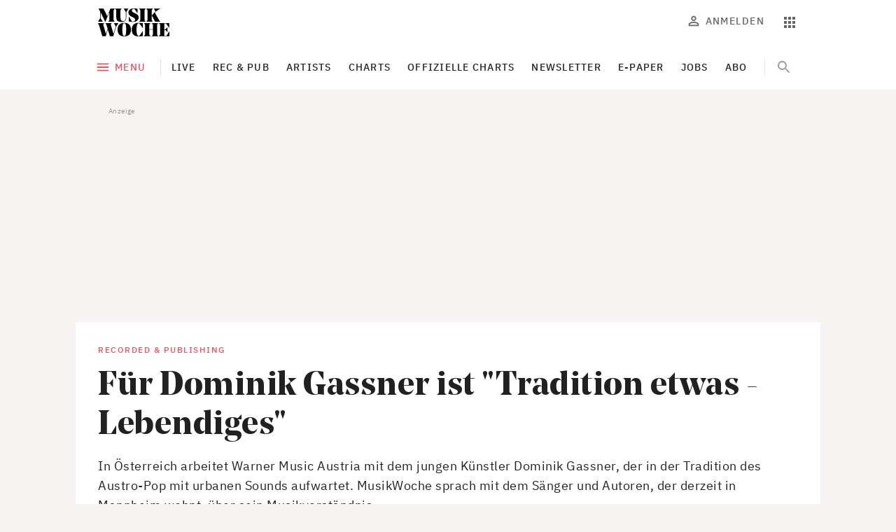

--- FILE ---
content_type: text/html; charset=utf-8
request_url: https://www.musikwoche.de/recorded-publishing/fuer-dominik-gassner-ist-tradition-etwas-lebendiges-6516aeaaada4c2cbaee5a5bac3212ea0
body_size: 17227
content:
<!DOCTYPE html><html lang="de"><head><meta charSet="utf-8"/><meta name="viewport" content="width=device-width"/><link rel="preload" href="/fonts/NoeDisplay-Bold.woff2" as="font" type="font/woff2"/><link rel="preload" href="/fonts/Dia-Black.woff2" as="font" type="font/woff2"/><link rel="preload" href="/fonts/IBMPlexSans-Regular-Latin1.woff2" as="font" type="font/woff2"/><link rel="preload" href="/fonts/IBMPlexSans-Medium-Latin1.woff2" as="font" type="font/woff2"/><link rel="preload" href="/fonts/IBMPlexSans-Bold-Latin1.woff2" as="font" type="font/woff2"/><link rel="preload" href="/fonts/IBMPlexSerif-Regular-Latin1.woff2" as="font" type="font/woff2"/><meta name="theme-color" content="#ED5260"/><meta name="facebook-domain-verification" content="rk41m3a2qesawh52m272jz8lblbaax"/><meta name="keywords" content="Musikwoche, Musikindustrie, Musikbusiness, Musik-News, Charts, Trends, Musikgeschäft, Künstler, Labels, Veranstaltungen, Live Entertainment"/><title>Für Dominik Gassner ist &quot;Tradition etwas ­Lebendiges&quot; | Recorded &amp; Publishing | MusikWoche</title><meta name="robots" content="index, follow"/><meta name="description" content="In Österreich arbeitet Warner Music Austria mit dem jungen Künstler Dominik Gassner, der in der Tradition des Austro-Pop mit urbanen Sounds aufwartet. MusikWoche sprach mit dem Sänger und Autoren, der derzeit in Mannheim wohnt, über sein Musikverständnis."/><meta name="copyright" content="MusikWoche"/><meta name="author" content="Dietmar Schwenger, MusikWoche"/><meta name="date" content="2022-11-25T09:24:00.000Z"/><meta name="last-modified" content="2026-01-20T11:52:47.000Z"/><link rel="canonical" href="https://www.musikwoche.de/recorded-publishing/fuer-dominik-gassner-ist-tradition-etwas-lebendiges-6516aeaaada4c2cbaee5a5bac3212ea0"/><meta name="news_keywords" content="Unternehmen"/><meta name="twitter:site" content="@musikwoche"/><meta name="twitter:creator" content="@musikwoche"/><meta name="twitter:card" content="summary_large_image"/><meta name="twitter:image" content="https://s3.eu-central-1.amazonaws.com/zone.busch.store.image/ed89aa1cd19864d5981adeaf0575d926fce41a583077312617dee1f78e7a688a.jpg"/><meta name="twitter:description" content="In Österreich arbeitet Warner Music Austria mit dem jungen Künstler Dominik Gassner, der in der Tradition des Austro-Pop mit urbanen Sounds aufwartet. MusikWoche sprach mit dem Sänger und Autoren, der derzeit in Mannheim wohnt, über sein Musikverständnis."/><meta name="twitter:title" content="Für Dominik Gassner ist &quot;Tradition etwas ­Lebendiges&quot;"/><meta property="og:type" content="article"/><meta property="og:title" content="Für Dominik Gassner ist &quot;Tradition etwas ­Lebendiges&quot;"/><meta property="og:url" content="https://www.musikwoche.de/recorded-publishing/fuer-dominik-gassner-ist-tradition-etwas-lebendiges-6516aeaaada4c2cbaee5a5bac3212ea0"/><meta property="og:image" content="https://s3.eu-central-1.amazonaws.com/zone.busch.store.image/ed89aa1cd19864d5981adeaf0575d926fce41a583077312617dee1f78e7a688a.jpg"/><meta property="og:description" content="In Österreich arbeitet Warner Music Austria mit dem jungen Künstler Dominik Gassner, der in der Tradition des Austro-Pop mit urbanen Sounds aufwartet. MusikWoche sprach mit dem Sänger und Autoren, der derzeit in Mannheim wohnt, über sein Musikverständnis."/><meta property="og:tags" content="Unternehmen"/><link rel="preload" as="image" imageSrcSet="https://images.creativebase.com/_next/image?url=https%3A%2F%2Fs3.eu-central-1.amazonaws.com%2Fzone.busch.store.image%2Fed89aa1cd19864d5981adeaf0575d926fce41a583077312617dee1f78e7a688a.jpg&amp;w=640&amp;q=100 640w, https://images.creativebase.com/_next/image?url=https%3A%2F%2Fs3.eu-central-1.amazonaws.com%2Fzone.busch.store.image%2Fed89aa1cd19864d5981adeaf0575d926fce41a583077312617dee1f78e7a688a.jpg&amp;w=750&amp;q=100 750w, https://images.creativebase.com/_next/image?url=https%3A%2F%2Fs3.eu-central-1.amazonaws.com%2Fzone.busch.store.image%2Fed89aa1cd19864d5981adeaf0575d926fce41a583077312617dee1f78e7a688a.jpg&amp;w=828&amp;q=100 828w, https://images.creativebase.com/_next/image?url=https%3A%2F%2Fs3.eu-central-1.amazonaws.com%2Fzone.busch.store.image%2Fed89aa1cd19864d5981adeaf0575d926fce41a583077312617dee1f78e7a688a.jpg&amp;w=1080&amp;q=100 1080w, https://images.creativebase.com/_next/image?url=https%3A%2F%2Fs3.eu-central-1.amazonaws.com%2Fzone.busch.store.image%2Fed89aa1cd19864d5981adeaf0575d926fce41a583077312617dee1f78e7a688a.jpg&amp;w=1200&amp;q=100 1200w, https://images.creativebase.com/_next/image?url=https%3A%2F%2Fs3.eu-central-1.amazonaws.com%2Fzone.busch.store.image%2Fed89aa1cd19864d5981adeaf0575d926fce41a583077312617dee1f78e7a688a.jpg&amp;w=1920&amp;q=100 1920w, https://images.creativebase.com/_next/image?url=https%3A%2F%2Fs3.eu-central-1.amazonaws.com%2Fzone.busch.store.image%2Fed89aa1cd19864d5981adeaf0575d926fce41a583077312617dee1f78e7a688a.jpg&amp;w=2048&amp;q=100 2048w, https://images.creativebase.com/_next/image?url=https%3A%2F%2Fs3.eu-central-1.amazonaws.com%2Fzone.busch.store.image%2Fed89aa1cd19864d5981adeaf0575d926fce41a583077312617dee1f78e7a688a.jpg&amp;w=3840&amp;q=100 3840w" imageSizes="100vw"/><meta name="next-head-count" content="33"/><link rel="icon" href="/favicon.ico" sizes="any"/><link rel="icon" href="/favicon.svg" type="image/svg+xml"/><link rel="apple-touch-icon" href="/apple-touch-icon.png"/><link rel="manifest" href="/manifest.json"/><meta name="robots" content="index, follow, noarchive, noodp, max-snippet:-1, max-image-preview:large, max-video-preview:-1"/><meta name="Googlebot-News" content="index, follow"/><style data-emotion="css-global 0"></style><style data-emotion="css-global illt82">html{-webkit-font-smoothing:antialiased;-moz-osx-font-smoothing:grayscale;box-sizing:border-box;-webkit-text-size-adjust:100%;scroll-behavior:smooth;}*,*::before,*::after{box-sizing:inherit;}body{margin:0;font-family:"IBM Plex Sans",ui-sans-serif,system-ui,-apple-system,BlinkMacSystemFont,"Segoe UI","Helvetica Neue",Arial,"Noto Sans",sans-serif,"Apple Color Emoji","Segoe UI Emoji","Segoe UI Symbol","Noto Color Emoji";font-size:1rem;font-weight:400;line-height:1.5;letter-spacing:0.03125rem;color:#212121;background-color:#f7f3f3;}@media print{body{background-color:#fff;}}body::backdrop{background-color:#f7f3f3;}strong,b{font-weight:700;}a{-webkit-text-decoration:none;text-decoration:none;}figure{margin:0;}@font-face{font-family:'Noe Display';src:url("/fonts/NoeDisplay-Bold.woff2") format('woff2');font-style:normal;font-weight:700;font-display:swap;}@font-face{font-family:'Dia';src:url("/fonts/Dia-Black.woff2") format('woff2');font-style:normal;font-weight:900;font-display:swap;}@font-face{font-family:'IBM Plex Sans';font-style:normal;font-weight:400;src:url("/fonts/IBMPlexSans-Regular-Latin1.woff2") format("woff2");font-display:swap;unicode-range:U+0000,U+000D,U+0020-007E,U+00A0-00FF,U+0131,U+0152-0153,U+02C6,U+02DA,U+02DC,U+2013-2014,U+2018-201A,U+201C-201E,U+2020-2022,U+2026,U+2030,U+2039-203A,U+2044,U+20AC,U+2122,U+2212,U+FB01-FB02;}@font-face{font-family:'IBM Plex Sans';font-style:normal;font-weight:500;src:url("/fonts/IBMPlexSans-Medium-Latin1.woff2") format("woff2");font-display:swap;unicode-range:U+0000,U+000D,U+0020-007E,U+00A0-00FF,U+0131,U+0152-0153,U+02C6,U+02DA,U+02DC,U+2013-2014,U+2018-201A,U+201C-201E,U+2020-2022,U+2026,U+2030,U+2039-203A,U+2044,U+20AC,U+2122,U+2212,U+FB01-FB02;}@font-face{font-family:'IBM Plex Sans';font-style:normal;font-weight:600;src:url("/fonts/IBMPlexSans-SemiBold-Latin1.woff2") format("woff2");font-display:swap;unicode-range:U+0000,U+000D,U+0020-007E,U+00A0-00FF,U+0131,U+0152-0153,U+02C6,U+02DA,U+02DC,U+2013-2014,U+2018-201A,U+201C-201E,U+2020-2022,U+2026,U+2030,U+2039-203A,U+2044,U+20AC,U+2122,U+2212,U+FB01-FB02;}@font-face{font-family:'IBM Plex Sans';font-style:normal;font-weight:700;src:url("/fonts/IBMPlexSans-Bold-Latin1.woff2") format("woff2");font-display:swap;unicode-range:U+0000,U+000D,U+0020-007E,U+00A0-00FF,U+0131,U+0152-0153,U+02C6,U+02DA,U+02DC,U+2013-2014,U+2018-201A,U+201C-201E,U+2020-2022,U+2026,U+2030,U+2039-203A,U+2044,U+20AC,U+2122,U+2212,U+FB01-FB02;}@font-face{font-family:'IBM Plex Serif';src:url("/fonts/IBMPlexSerif-Regular-Latin1.woff2") format('woff2');font-style:normal;font-weight:400;font-display:swap;}</style><style data-emotion="css-global 1prfaxn">@-webkit-keyframes mui-auto-fill{from{display:block;}}@keyframes mui-auto-fill{from{display:block;}}@-webkit-keyframes mui-auto-fill-cancel{from{display:block;}}@keyframes mui-auto-fill-cancel{from{display:block;}}</style><style data-emotion="css 1l1662n txn20e u4p24i 1fpjnoc vubbuv 6awtq5 2kfeki 1woywtt y6z5rd xqf1gs oqon26 1xdhyk6 l42v9h 17a3d8q rsngo8 6k1cv6 1w757f0 jahid oqr85h 1t0s2fz 7sga7m o9ak8r feqhe6 16bvl54 1081rr0 1nvf7g0 sojfmf igs3ac ihdtdm 1t1jlzv 110y6wr 2ur8n1 ggiebx 43edh7 72z977 1h35g4b trmf20 zjq0zj r7n6nt zjren1 mhd55q 1b42ltw 1wr3yqo 8lj02i 1xy13m8 1p0u32s x2svz4 9ij30p lukzjp 8g5lxb a2qn27 18anw4j 7y3eno 7qg1ii 1d5zq47 mdw44g frx4c4 1x8hcho 1ej6o25 1phsixa r2hp64 1m4wyjf 1j5xsxb 1tw9q9e rcc0rl fq290w 1kawrcq d7cgd0 j8rlah h2xynr">.css-1l1662n{background-color:#fff;color:#212121;-webkit-transition:box-shadow 300ms cubic-bezier(0.4, 0, 0.2, 1) 0ms;transition:box-shadow 300ms cubic-bezier(0.4, 0, 0.2, 1) 0ms;box-shadow:none;position:-webkit-sticky;position:sticky;top:0;z-index:1101;color:rgba(0, 0, 0, 0.60);margin-bottom:0px;padding-bottom:0px;}@media (min-width:0px){.css-1l1662n{padding-top:8px;padding-bottom:8px;}}@media (min-width:600px){.css-1l1662n{padding-top:12px;padding-bottom:12px;}}.css-txn20e{display:-webkit-box;display:-webkit-flex;display:-ms-flexbox;display:flex;-webkit-box-pack:justify;-webkit-justify-content:space-between;justify-content:space-between;-webkit-align-items:center;-webkit-box-align:center;-ms-flex-align:center;align-items:center;margin-left:auto;margin-right:auto;}@media (min-width:0px){.css-txn20e{padding-left:16px;padding-right:16px;}}@media (min-width:960px){.css-txn20e{max-width:984px;padding-left:32px;padding-right:32px;}}@media (min-width:1280px){.css-txn20e{max-width:1064px;}}.css-u4p24i{display:-webkit-box;display:-webkit-flex;display:-ms-flexbox;display:flex;-webkit-flex-direction:row;-ms-flex-direction:row;flex-direction:row;-webkit-align-items:center;-webkit-box-align:center;-ms-flex-align:center;align-items:center;}.css-1fpjnoc{display:-webkit-inline-box;display:-webkit-inline-flex;display:-ms-inline-flexbox;display:inline-flex;-webkit-align-items:center;-webkit-box-align:center;-ms-flex-align:center;align-items:center;-webkit-box-pack:center;-ms-flex-pack:center;-webkit-justify-content:center;justify-content:center;position:relative;box-sizing:border-box;-webkit-tap-highlight-color:transparent;background-color:transparent;outline:0;border:0;margin:0;border-radius:0;padding:0;cursor:pointer;-webkit-user-select:none;-moz-user-select:none;-ms-user-select:none;user-select:none;vertical-align:middle;-moz-appearance:none;-webkit-appearance:none;-webkit-text-decoration:none;text-decoration:none;color:inherit;text-align:center;-webkit-flex:0 0 auto;-ms-flex:0 0 auto;flex:0 0 auto;font-size:1.5rem;padding:8px;border-radius:50%;overflow:visible;color:rgba(0, 0, 0, 0.54);-webkit-transition:background-color 150ms cubic-bezier(0.4, 0, 0.2, 1) 0ms;transition:background-color 150ms cubic-bezier(0.4, 0, 0.2, 1) 0ms;padding:8px;color:#9E9E9E;margin-right:8px;margin-left:-8px;}.css-1fpjnoc::-moz-focus-inner{border-style:none;}.css-1fpjnoc.Mui-disabled{pointer-events:none;cursor:default;}@media print{.css-1fpjnoc{-webkit-print-color-adjust:exact;color-adjust:exact;}}.css-1fpjnoc:hover{background-color:rgba(0, 0, 0, 0.04);}@media (hover: none){.css-1fpjnoc:hover{background-color:transparent;}}.css-1fpjnoc.Mui-disabled{background-color:transparent;color:rgba(0, 0, 0, 0.38);}@media (min-width:960px){.css-1fpjnoc{display:none;}}.css-vubbuv{-webkit-user-select:none;-moz-user-select:none;-ms-user-select:none;user-select:none;width:1em;height:1em;display:inline-block;fill:currentColor;-webkit-flex-shrink:0;-ms-flex-negative:0;flex-shrink:0;-webkit-transition:fill 200ms cubic-bezier(0.4, 0, 0.2, 1) 0ms;transition:fill 200ms cubic-bezier(0.4, 0, 0.2, 1) 0ms;font-size:1.5rem;}.css-6awtq5 svg{display:block;}@media (min-width:0px){.css-6awtq5 svg{max-width:140px;}}@media (min-width:600px){.css-6awtq5 svg{max-width:none;}}.css-2kfeki{margin:0;color:#ED5260;-webkit-text-decoration:underline;text-decoration:underline;text-decoration-color:rgba(237, 82, 96, 0.4);}.css-2kfeki.cb-link-type-button{border-radius:4px;display:inline-block;font-weight:500;font-size:14px;letter-spacing:1.5px;line-height:16px;opacity:1!important;padding:10px;text-align:center;-webkit-text-decoration:none;text-decoration:none;text-transform:uppercase;-webkit-transition:background-color 0.3s;transition:background-color 0.3s;width:100%;}.css-2kfeki.cb-link-type-containedButton{background-color:#ED5260;color:#fff!important;}.css-2kfeki.cb-link-type-containedButton:hover{background-color:#ED7F89;}.css-2kfeki.cb-link-type-outlinedButton{color:#ED5260;border-width:1px;border-style:solid;border-color:rgba(0, 0, 0, 0.12);padding:9px 10px;}.css-2kfeki.cb-link-type-outlinedButton:hover{background-color:#F8F2F2;}.css-2kfeki:hover{text-decoration-color:inherit;}.css-2kfeki:hover{opacity:0.7;}.css-2kfeki:hover{opacity:1;}.css-1woywtt{display:-webkit-box;display:-webkit-flex;display:-ms-flexbox;display:flex;-webkit-flex-direction:row;-ms-flex-direction:row;flex-direction:row;margin-right:-8px;margin-top:0px;}.css-1woywtt>:not(style)+:not(style){margin:0;margin-left:8px;}.css-y6z5rd{display:-webkit-inline-box;display:-webkit-inline-flex;display:-ms-inline-flexbox;display:inline-flex;-webkit-align-items:center;-webkit-box-align:center;-ms-flex-align:center;align-items:center;-webkit-box-pack:center;-ms-flex-pack:center;-webkit-justify-content:center;justify-content:center;position:relative;box-sizing:border-box;-webkit-tap-highlight-color:transparent;background-color:transparent;outline:0;border:0;margin:0;border-radius:0;padding:0;cursor:pointer;-webkit-user-select:none;-moz-user-select:none;-ms-user-select:none;user-select:none;vertical-align:middle;-moz-appearance:none;-webkit-appearance:none;-webkit-text-decoration:none;text-decoration:none;color:inherit;text-align:center;-webkit-flex:0 0 auto;-ms-flex:0 0 auto;flex:0 0 auto;font-size:1.5rem;padding:8px;border-radius:50%;overflow:visible;color:rgba(0, 0, 0, 0.54);-webkit-transition:background-color 150ms cubic-bezier(0.4, 0, 0.2, 1) 0ms;transition:background-color 150ms cubic-bezier(0.4, 0, 0.2, 1) 0ms;padding:8px;color:#9E9E9E;color:#666666;}.css-y6z5rd::-moz-focus-inner{border-style:none;}.css-y6z5rd.Mui-disabled{pointer-events:none;cursor:default;}@media print{.css-y6z5rd{-webkit-print-color-adjust:exact;color-adjust:exact;}}.css-y6z5rd:hover{background-color:rgba(0, 0, 0, 0.04);}@media (hover: none){.css-y6z5rd:hover{background-color:transparent;}}.css-y6z5rd.Mui-disabled{background-color:transparent;color:rgba(0, 0, 0, 0.38);}@media (min-width:960px){.css-y6z5rd{display:none;}}.css-xqf1gs{display:-webkit-inline-box;display:-webkit-inline-flex;display:-ms-inline-flexbox;display:inline-flex;-webkit-align-items:center;-webkit-box-align:center;-ms-flex-align:center;align-items:center;-webkit-box-pack:center;-ms-flex-pack:center;-webkit-justify-content:center;justify-content:center;position:relative;box-sizing:border-box;-webkit-tap-highlight-color:transparent;background-color:transparent;outline:0;border:0;margin:0;border-radius:0;padding:0;cursor:pointer;-webkit-user-select:none;-moz-user-select:none;-ms-user-select:none;user-select:none;vertical-align:middle;-moz-appearance:none;-webkit-appearance:none;-webkit-text-decoration:none;text-decoration:none;color:inherit;font-family:"IBM Plex Sans",ui-sans-serif,system-ui,-apple-system,BlinkMacSystemFont,"Segoe UI","Helvetica Neue",Arial,"Noto Sans",sans-serif,"Apple Color Emoji","Segoe UI Emoji","Segoe UI Symbol","Noto Color Emoji";font-weight:500;font-size:0.875rem;line-height:1.75;text-transform:uppercase;min-width:64px;padding:6px 8px;border-radius:4px;-webkit-transition:background-color 250ms cubic-bezier(0.4, 0, 0.2, 1) 0ms,box-shadow 250ms cubic-bezier(0.4, 0, 0.2, 1) 0ms,border-color 250ms cubic-bezier(0.4, 0, 0.2, 1) 0ms,color 250ms cubic-bezier(0.4, 0, 0.2, 1) 0ms;transition:background-color 250ms cubic-bezier(0.4, 0, 0.2, 1) 0ms,box-shadow 250ms cubic-bezier(0.4, 0, 0.2, 1) 0ms,border-color 250ms cubic-bezier(0.4, 0, 0.2, 1) 0ms,color 250ms cubic-bezier(0.4, 0, 0.2, 1) 0ms;color:inherit;border-color:currentColor;box-shadow:none;font-size:0.875rem;font-weight:500;line-height:1.1428571428571428;letter-spacing:0.08928571428571429rem;text-transform:uppercase;padding:10px 16px;padding:10px 8px;color:#666666;}.css-xqf1gs::-moz-focus-inner{border-style:none;}.css-xqf1gs.Mui-disabled{pointer-events:none;cursor:default;}@media print{.css-xqf1gs{-webkit-print-color-adjust:exact;color-adjust:exact;}}.css-xqf1gs:hover{-webkit-text-decoration:none;text-decoration:none;background-color:rgba(33, 33, 33, 0.04);}@media (hover: none){.css-xqf1gs:hover{background-color:transparent;}}.css-xqf1gs.Mui-disabled{color:rgba(0, 0, 0, 0.38);}.css-xqf1gs:hover{box-shadow:none;}.css-xqf1gs.Mui-focusVisible{box-shadow:none;}.css-xqf1gs:active{box-shadow:none;}.css-xqf1gs.Mui-disabled{box-shadow:none;}.css-xqf1gs:disabled{color:rgba(0, 0, 0, 0.38);}@media (min-width:0px){.css-xqf1gs{display:none;}}@media (min-width:960px){.css-xqf1gs{display:-webkit-inline-box;display:-webkit-inline-flex;display:-ms-inline-flexbox;display:inline-flex;}}.css-oqon26{display:inherit;margin-right:8px;margin-left:-4px;margin-right:6px;}.css-oqon26>*:nth-of-type(1){font-size:20px;}.css-oqon26$iconSizeSmall{margin-right:4px;}.css-oqon26 >svg{font-size:22px!important;margin-top:-3px;margin-bottom:-3px;}.css-l42v9h{display:-webkit-inline-box;display:-webkit-inline-flex;display:-ms-inline-flexbox;display:inline-flex;-webkit-align-items:center;-webkit-box-align:center;-ms-flex-align:center;align-items:center;-webkit-box-pack:center;-ms-flex-pack:center;-webkit-justify-content:center;justify-content:center;position:relative;box-sizing:border-box;-webkit-tap-highlight-color:transparent;background-color:transparent;outline:0;border:0;margin:0;border-radius:0;padding:0;cursor:pointer;-webkit-user-select:none;-moz-user-select:none;-ms-user-select:none;user-select:none;vertical-align:middle;-moz-appearance:none;-webkit-appearance:none;-webkit-text-decoration:none;text-decoration:none;color:inherit;text-align:center;-webkit-flex:0 0 auto;-ms-flex:0 0 auto;flex:0 0 auto;font-size:1.5rem;padding:8px;border-radius:50%;overflow:visible;color:rgba(0, 0, 0, 0.54);-webkit-transition:background-color 150ms cubic-bezier(0.4, 0, 0.2, 1) 0ms;transition:background-color 150ms cubic-bezier(0.4, 0, 0.2, 1) 0ms;padding:8px;color:#9E9E9E;color:#666666;}.css-l42v9h::-moz-focus-inner{border-style:none;}.css-l42v9h.Mui-disabled{pointer-events:none;cursor:default;}@media print{.css-l42v9h{-webkit-print-color-adjust:exact;color-adjust:exact;}}.css-l42v9h:hover{background-color:rgba(0, 0, 0, 0.04);}@media (hover: none){.css-l42v9h:hover{background-color:transparent;}}.css-l42v9h.Mui-disabled{background-color:transparent;color:rgba(0, 0, 0, 0.38);}.css-17a3d8q{background-color:#fff;color:#212121;-webkit-transition:box-shadow 300ms cubic-bezier(0.4, 0, 0.2, 1) 0ms;transition:box-shadow 300ms cubic-bezier(0.4, 0, 0.2, 1) 0ms;box-shadow:none;margin-bottom:16px;}.css-rsngo8{margin-left:auto;margin-right:auto;overflow-x:hidden;margin-bottom:16px;}@media (min-width:0px){.css-rsngo8{padding-left:0px;padding-right:0px;}}@media (min-width:960px){.css-rsngo8{max-width:984px;padding-left:32px;padding-right:32px;}}@media (min-width:1280px){.css-rsngo8{max-width:1064px;}}.css-6k1cv6{position:relative;display:-webkit-box;display:-webkit-flex;display:-ms-flexbox;display:flex;-webkit-align-items:center;-webkit-box-align:center;-ms-flex-align:center;align-items:center;min-height:56px;-webkit-box-pack:justify;-webkit-justify-content:space-between;justify-content:space-between;}@media (min-width:0px){@media (orientation: landscape){.css-6k1cv6{min-height:48px;}}}@media (min-width:600px){.css-6k1cv6{min-height:64px;}}.css-1w757f0{display:-webkit-inline-box;display:-webkit-inline-flex;display:-ms-inline-flexbox;display:inline-flex;-webkit-align-items:center;-webkit-box-align:center;-ms-flex-align:center;align-items:center;-webkit-box-pack:center;-ms-flex-pack:center;-webkit-justify-content:center;justify-content:center;position:relative;box-sizing:border-box;-webkit-tap-highlight-color:transparent;background-color:transparent;outline:0;border:0;margin:0;border-radius:0;padding:0;cursor:pointer;-webkit-user-select:none;-moz-user-select:none;-ms-user-select:none;user-select:none;vertical-align:middle;-moz-appearance:none;-webkit-appearance:none;-webkit-text-decoration:none;text-decoration:none;color:inherit;font-family:"IBM Plex Sans",ui-sans-serif,system-ui,-apple-system,BlinkMacSystemFont,"Segoe UI","Helvetica Neue",Arial,"Noto Sans",sans-serif,"Apple Color Emoji","Segoe UI Emoji","Segoe UI Symbol","Noto Color Emoji";font-weight:500;font-size:0.875rem;line-height:1.75;text-transform:uppercase;min-width:64px;padding:6px 8px;border-radius:4px;-webkit-transition:background-color 250ms cubic-bezier(0.4, 0, 0.2, 1) 0ms,box-shadow 250ms cubic-bezier(0.4, 0, 0.2, 1) 0ms,border-color 250ms cubic-bezier(0.4, 0, 0.2, 1) 0ms,color 250ms cubic-bezier(0.4, 0, 0.2, 1) 0ms;transition:background-color 250ms cubic-bezier(0.4, 0, 0.2, 1) 0ms,box-shadow 250ms cubic-bezier(0.4, 0, 0.2, 1) 0ms,border-color 250ms cubic-bezier(0.4, 0, 0.2, 1) 0ms,color 250ms cubic-bezier(0.4, 0, 0.2, 1) 0ms;color:#ED5260;box-shadow:none;font-size:0.875rem;font-weight:500;line-height:1.1428571428571428;letter-spacing:0.08928571428571429rem;text-transform:uppercase;padding:10px 16px;padding:10px 8px;-webkit-flex-shrink:0;-ms-flex-negative:0;flex-shrink:0;z-index:1000;margin-left:-8px;}.css-1w757f0::-moz-focus-inner{border-style:none;}.css-1w757f0.Mui-disabled{pointer-events:none;cursor:default;}@media print{.css-1w757f0{-webkit-print-color-adjust:exact;color-adjust:exact;}}.css-1w757f0:hover{-webkit-text-decoration:none;text-decoration:none;background-color:rgba(237, 82, 96, 0.04);}@media (hover: none){.css-1w757f0:hover{background-color:transparent;}}.css-1w757f0.Mui-disabled{color:rgba(0, 0, 0, 0.38);}.css-1w757f0:hover{box-shadow:none;}.css-1w757f0.Mui-focusVisible{box-shadow:none;}.css-1w757f0:active{box-shadow:none;}.css-1w757f0.Mui-disabled{box-shadow:none;}.css-1w757f0:disabled{color:rgba(0, 0, 0, 0.38);}.css-1w757f0:hover{background-color:rgba(0, 0, 0, 0.04);}@media (min-width:0px){.css-1w757f0{display:none;}}@media (min-width:960px){.css-1w757f0{display:-webkit-inline-box;display:-webkit-inline-flex;display:-ms-inline-flexbox;display:inline-flex;}}.css-1w757f0:hover{background-color:transparent;}.css-jahid{overflow:hidden;min-height:48px;-webkit-overflow-scrolling:touch;display:-webkit-box;display:-webkit-flex;display:-ms-flexbox;display:flex;-webkit-align-items:center;-webkit-box-align:center;-ms-flex-align:center;align-items:center;min-height:32px;margin-right:auto;position:relative;}@media (max-width:599.95px){.css-jahid .MuiTabs-scrollButtons{display:none;}}.css-jahid .MuiTabs-scrollButtons{opacity:1;z-index:10;width:40px;height:40px;border-radius:50%;}.css-jahid .MuiTabs-scrollButtons:disabled{opacity:1;}.css-jahid .MuiTabs-scrollButtons:disabled svg{opacity:0;}@media (min-width:960px){.css-jahid{margin-left:12px;padding-left:4px;}}.css-jahid:before{content:"";left:0;width:1px;top:50%;-webkit-transform:translateY(-50%);-moz-transform:translateY(-50%);-ms-transform:translateY(-50%);transform:translateY(-50%);position:absolute;height:24px;background:rgba(0, 0, 0, 0.12);}@media (min-width:0px){.css-jahid:before{display:none;}}@media (min-width:960px){.css-jahid:before{display:block;}}.css-jahid .MuiTabs-indicator{background:#212121;bottom:12px;height:1px;}.css-jahid .MuiTabs-scrollButtons{display:-webkit-box;display:-webkit-flex;display:-ms-flexbox;display:flex;}.css-jahid .MuiTabScrollButton-root{background-color:#fff;height:48px;}@media (min-width:0px){.css-jahid .MuiTabScrollButton-root{width:0;}}@media (min-width:600px){.css-jahid .MuiTabScrollButton-root{width:48px;}}.css-jahid .MuiTabScrollButton-root .MuiSvgIcon-root{font-size:1.5rem;}.css-jahid .MuiTabScrollButton-root.Mui-disabled::before{display:none!important;}@media (min-width:960px){.css-jahid .MuiTabScrollButton-root+.MuiTabs-scrollableX+.MuiTabs-scroller{margin-left:-44px;margin-right:-28px;}}.css-jahid .MuiTabScrollButton-root:after{background-image:linear-gradient(to left, rgba(255,255,255,0), rgba(255,255,255,1));right:-98px;height:100%;width:98px;content:"";position:absolute;}.css-jahid .MuiTabScrollButton-root:before{background-image:linear-gradient(to right, rgba(255,255,255,0), rgba(255,255,255,1));left:auto;height:100%;width:98px;content:"";position:absolute;}@media (min-width:0px){.css-jahid .MuiTabScrollButton-root:before{right:0;}}@media (min-width:600px){.css-jahid .MuiTabScrollButton-root:before{right:44px;}}.css-oqr85h{overflow-x:auto;overflow-y:hidden;scrollbar-width:none;}.css-oqr85h::-webkit-scrollbar{display:none;}.css-1t0s2fz{position:relative;display:inline-block;-webkit-flex:1 1 auto;-ms-flex:1 1 auto;flex:1 1 auto;white-space:nowrap;scrollbar-width:none;overflow-x:auto;overflow-y:hidden;}.css-1t0s2fz::-webkit-scrollbar{display:none;}.css-7sga7m{display:-webkit-box;display:-webkit-flex;display:-ms-flexbox;display:flex;}@media (max-width:599.95px){.css-o9ak8r.NavigationSearch-root{display:none;}}.css-o9ak8r .NavigationSearch-searchButton{position:absolute;right:12px;top:0;}.css-o9ak8r .NavigationSearch-outlinedInput{background-color:transparent;border-color:transparent;}.css-o9ak8r .NavigationSearch-outlinedInput:hover div fieldset{border-color:transparent!important;}.css-o9ak8r .NavigationSearch-outlinedInput input::-webkit-search-cancel-button{display:none!important;}.css-o9ak8r .NavigationSearch-outlinedInput input::-ms-clear{display:none!important;}.css-o9ak8r .NavigationSearch-formControl{-webkit-transition:all 300ms cubic-bezier(0.4, 0, 0.2, 1) 0ms;transition:all 300ms cubic-bezier(0.4, 0, 0.2, 1) 0ms;width:48px;}.css-o9ak8r .NavigationSearch-formControl input{color:transparent;-webkit-transition:all 300ms cubic-bezier(0.4, 0, 0.2, 1) 0ms;transition:all 300ms cubic-bezier(0.4, 0, 0.2, 1) 0ms;}.css-o9ak8r .NavigationSearch-formControl fieldset,.css-o9ak8r .NavigationSearch-formControl:hover fieldset,.css-o9ak8r .NavigationSearch-formControl:hover .MuiOutlinedInput-notchedOutline{border-color:transparent;-webkit-transition:all 300ms cubic-bezier(0.4, 0, 0.2, 1) 0ms;transition:all 300ms cubic-bezier(0.4, 0, 0.2, 1) 0ms;}.css-o9ak8r .NavigationSearch-formControl:before{content:"";height:24px;position:absolute;top:50%;left:0;margin-top:-12px;border-left:solid 1px rgba(0, 0, 0, 0.1);}.css-o9ak8r .NavigationSearch-formControl .Mui-focused .MuiOutlinedInput-notchedOutline{border-color:transparent;}.css-o9ak8r .NavigationSearch-formControl .Mui-focused .MuiOutlinedInput-notchedOutline,.css-o9ak8r .NavigationSearch-formControl .Mui-focused:hover .MuiOutlinedInput-notchedOutline{border-color:transparent;}.css-feqhe6{display:-webkit-inline-box;display:-webkit-inline-flex;display:-ms-inline-flexbox;display:inline-flex;-webkit-flex-direction:column;-ms-flex-direction:column;flex-direction:column;position:relative;min-width:0;padding:0;margin:0;border:0;vertical-align:top;width:100%;}.css-16bvl54{font-family:"IBM Plex Sans",ui-sans-serif,system-ui,-apple-system,BlinkMacSystemFont,"Segoe UI","Helvetica Neue",Arial,"Noto Sans",sans-serif,"Apple Color Emoji","Segoe UI Emoji","Segoe UI Symbol","Noto Color Emoji";font-weight:400;font-size:1rem;line-height:1.4375em;color:#212121;box-sizing:border-box;position:relative;cursor:text;display:-webkit-inline-box;display:-webkit-inline-flex;display:-ms-inline-flexbox;display:inline-flex;-webkit-align-items:center;-webkit-box-align:center;-ms-flex-align:center;align-items:center;position:relative;border-radius:4px;padding-right:14px;}.css-16bvl54.Mui-disabled{color:#9E9E9E;cursor:default;}.css-16bvl54:hover .MuiOutlinedInput-notchedOutline{border-color:#212121;}@media (hover: none){.css-16bvl54:hover .MuiOutlinedInput-notchedOutline{border-color:rgba(0, 0, 0, 0.23);}}.css-16bvl54.Mui-focused .MuiOutlinedInput-notchedOutline{border-color:#ED5260;border-width:2px;}.css-16bvl54.Mui-error .MuiOutlinedInput-notchedOutline{border-color:#b00020;}.css-16bvl54.Mui-disabled .MuiOutlinedInput-notchedOutline{border-color:rgba(0, 0, 0, 0.38);}.css-1081rr0{font:inherit;letter-spacing:inherit;color:currentColor;padding:4px 0 5px;border:0;box-sizing:content-box;background:none;height:1.4375em;margin:0;-webkit-tap-highlight-color:transparent;display:block;min-width:0;width:100%;-webkit-animation-name:mui-auto-fill-cancel;animation-name:mui-auto-fill-cancel;-webkit-animation-duration:10ms;animation-duration:10ms;padding-top:1px;-moz-appearance:textfield;padding:8.5px 14px;padding-right:0;}.css-1081rr0::-webkit-input-placeholder{color:currentColor;opacity:0.42;-webkit-transition:opacity 200ms cubic-bezier(0.4, 0, 0.2, 1) 0ms;transition:opacity 200ms cubic-bezier(0.4, 0, 0.2, 1) 0ms;}.css-1081rr0::-moz-placeholder{color:currentColor;opacity:0.42;-webkit-transition:opacity 200ms cubic-bezier(0.4, 0, 0.2, 1) 0ms;transition:opacity 200ms cubic-bezier(0.4, 0, 0.2, 1) 0ms;}.css-1081rr0:-ms-input-placeholder{color:currentColor;opacity:0.42;-webkit-transition:opacity 200ms cubic-bezier(0.4, 0, 0.2, 1) 0ms;transition:opacity 200ms cubic-bezier(0.4, 0, 0.2, 1) 0ms;}.css-1081rr0::-ms-input-placeholder{color:currentColor;opacity:0.42;-webkit-transition:opacity 200ms cubic-bezier(0.4, 0, 0.2, 1) 0ms;transition:opacity 200ms cubic-bezier(0.4, 0, 0.2, 1) 0ms;}.css-1081rr0:focus{outline:0;}.css-1081rr0:invalid{box-shadow:none;}.css-1081rr0::-webkit-search-decoration{-webkit-appearance:none;}label[data-shrink=false]+.MuiInputBase-formControl .css-1081rr0::-webkit-input-placeholder{opacity:0!important;}label[data-shrink=false]+.MuiInputBase-formControl .css-1081rr0::-moz-placeholder{opacity:0!important;}label[data-shrink=false]+.MuiInputBase-formControl .css-1081rr0:-ms-input-placeholder{opacity:0!important;}label[data-shrink=false]+.MuiInputBase-formControl .css-1081rr0::-ms-input-placeholder{opacity:0!important;}label[data-shrink=false]+.MuiInputBase-formControl .css-1081rr0:focus::-webkit-input-placeholder{opacity:0.42;}label[data-shrink=false]+.MuiInputBase-formControl .css-1081rr0:focus::-moz-placeholder{opacity:0.42;}label[data-shrink=false]+.MuiInputBase-formControl .css-1081rr0:focus:-ms-input-placeholder{opacity:0.42;}label[data-shrink=false]+.MuiInputBase-formControl .css-1081rr0:focus::-ms-input-placeholder{opacity:0.42;}.css-1081rr0.Mui-disabled{opacity:1;-webkit-text-fill-color:#9E9E9E;}.css-1081rr0:-webkit-autofill{-webkit-animation-duration:5000s;animation-duration:5000s;-webkit-animation-name:mui-auto-fill;animation-name:mui-auto-fill;}.css-1081rr0:-webkit-autofill{border-radius:inherit;}.css-1nvf7g0{display:-webkit-box;display:-webkit-flex;display:-ms-flexbox;display:flex;height:0.01em;max-height:2em;-webkit-align-items:center;-webkit-box-align:center;-ms-flex-align:center;align-items:center;white-space:nowrap;color:rgba(0, 0, 0, 0.54);margin-left:8px;}.css-sojfmf{display:-webkit-inline-box;display:-webkit-inline-flex;display:-ms-inline-flexbox;display:inline-flex;-webkit-align-items:center;-webkit-box-align:center;-ms-flex-align:center;align-items:center;-webkit-box-pack:center;-ms-flex-pack:center;-webkit-justify-content:center;justify-content:center;position:relative;box-sizing:border-box;-webkit-tap-highlight-color:transparent;background-color:transparent;outline:0;border:0;margin:0;border-radius:0;padding:0;cursor:pointer;-webkit-user-select:none;-moz-user-select:none;-ms-user-select:none;user-select:none;vertical-align:middle;-moz-appearance:none;-webkit-appearance:none;-webkit-text-decoration:none;text-decoration:none;color:inherit;text-align:center;-webkit-flex:0 0 auto;-ms-flex:0 0 auto;flex:0 0 auto;font-size:1.5rem;padding:8px;border-radius:50%;overflow:visible;color:rgba(0, 0, 0, 0.54);-webkit-transition:background-color 150ms cubic-bezier(0.4, 0, 0.2, 1) 0ms;transition:background-color 150ms cubic-bezier(0.4, 0, 0.2, 1) 0ms;margin-right:-12px;padding:12px;font-size:1.75rem;padding:8px;color:#9E9E9E;}.css-sojfmf::-moz-focus-inner{border-style:none;}.css-sojfmf.Mui-disabled{pointer-events:none;cursor:default;}@media print{.css-sojfmf{-webkit-print-color-adjust:exact;color-adjust:exact;}}.css-sojfmf:hover{background-color:rgba(0, 0, 0, 0.04);}@media (hover: none){.css-sojfmf:hover{background-color:transparent;}}.css-sojfmf.Mui-disabled{background-color:transparent;color:rgba(0, 0, 0, 0.38);}.css-igs3ac{text-align:left;position:absolute;bottom:0;right:0;top:-5px;left:0;margin:0;padding:0 8px;pointer-events:none;border-radius:inherit;border-style:solid;border-width:1px;overflow:hidden;min-width:0%;border-color:rgba(0, 0, 0, 0.23);}.css-ihdtdm{float:unset;width:auto;overflow:hidden;padding:0;line-height:11px;-webkit-transition:width 150ms cubic-bezier(0.0, 0, 0.2, 1) 0ms;transition:width 150ms cubic-bezier(0.0, 0, 0.2, 1) 0ms;}.css-1t1jlzv{display:grid;gap:16px;margin-left:auto;margin-right:auto;}@media (min-width:960px){.css-1t1jlzv{max-width:984px;}}@media (min-width:1280px){.css-1t1jlzv{max-width:1064px;}}.css-110y6wr{background-color:transparent;overflow-x:hidden;max-width:100%;padding-top:0!important;padding-bottom:0!important;padding-left:0!important;padding-right:0!important;margin:inherit;min-height:300px;overflow-x:clip;}@media (min-width:0px){.css-110y6wr{padding-top:16px;padding-bottom:16px;}}@media (min-width:960px){.css-110y6wr{padding-top:32px;padding-bottom:32px;}}@media (min-width:0px){.css-110y6wr{padding-left:16px;padding-right:16px;}}@media (min-width:960px){.css-110y6wr{padding-left:32px;padding-right:32px;}}@media (max-width: 999px){.css-110y6wr .content{width:calc(100vw - 60px);}}@media (min-width:1280px){.css-110y6wr{overflow-x:visible;}}.css-110y6wr #p1d{display:none;height:276px;}@media (min-width:600px){.css-110y6wr #p1d{display:block;}}.css-110y6wr #p1m{display:block;height:276px;}@media (min-width:600px){.css-110y6wr #p1m{display:none;}}.css-2ur8n1{margin:0;font-size:0.875rem;font-weight:400;line-height:1.4285714285714286;letter-spacing:0.017857142857142856rem;font-family:IBM Plex Sans;font-style:normal;font-weight:400;font-size:10px;line-height:16px;text-align:left;letter-spacing:0.4px;color:rgba(0, 0, 0, 0.38);}.css-ggiebx{display:grid;grid-template-areas:"header" "content" "sidebar-template" "teasers";gap:32px;padding-top:32px;padding-right:16px;padding-bottom:32px;padding-left:16px;background-color:#fff;padding-bottom:32px;grid-template-columns:minmax(0, max-content);}@media (min-width:960px){.css-ggiebx{grid-template-columns:2fr 1fr;grid-template-areas:"header header" "content sidebar-template" "teasers .";padding-right:32px;padding-left:32px;}}.css-ggiebx.has-no-sidebar{grid-template-areas:"header" "content" "teasers";}@media (min-width:960px){.css-ggiebx.has-no-sidebar{grid-template-columns:1fr;grid-template-areas:"header" "content" "teasers";}}@media (min-width:600px){.css-ggiebx.has-no-sidebar .template-slot-content{width:66.66666666666666%;margin:0 auto;}}.css-ggiebx.has-no-sidebar .template-slot-sidebar-template{display:none;}@media (min-width:600px){.css-ggiebx.has-no-sidebar .template-slot-teasers{width:66.66666666666666%;margin:0 auto;}}.css-ggiebx.has-paywall{grid-template-areas:"header" "content" "paywall" "teasers";}@media (min-width:960px){.css-ggiebx.has-paywall{grid-template-areas:"header header" "content sidebar-template" "paywall paywall" "teasers teasers";}}.css-ggiebx.has-paywall .template-slot-sidebar-template{display:none;}@media (min-width:960px){.css-ggiebx.has-paywall .template-slot-sidebar-template{display:block;}}.css-ggiebx.has-paywall .template-slot-paywall{margin-top:-32px;}@media (min-width:960px){.css-ggiebx.has-paywall .template-slot-teasers{width:66.66666666666666%;margin:0 auto;}}@media (max-width:959.95px){.css-ggiebx .template-slot-content{overflow-wrap:break-word;word-wrap:break-word;-ms-word-break:break-all;word-break:break-word;-ms-hyphens:auto;moz-hyphens:auto;webkit-hyphens:auto;-webkit-hyphens:auto;-moz-hyphens:auto;-ms-hyphens:auto;hyphens:auto;}}@media (min-width:600px){.css-ggiebx .template-slot-content{width:66.66666666666666%;margin:0 auto;}}@media (min-width:960px){.css-ggiebx .template-slot-content{width:100%;margin:0;}}.css-ggiebx .template-slot-sidebar{display:grid;-webkit-align-self:start;-ms-flex-item-align:start;align-self:start;gap:32px;}@media (min-width:600px){.css-ggiebx .template-slot-sidebar{grid-template-columns:1fr 1fr;}}@media (min-width:960px){.css-ggiebx .template-slot-sidebar{position:-webkit-sticky;position:sticky;top:16px;grid-template-columns:1fr;}}@media (min-width:600px){.css-ggiebx .template-slot-teasers{width:66.66666666666666%;margin:0 auto;}}@media (min-width:960px){.css-ggiebx .template-slot-teasers{width:100%;margin:0;}}@media (max-width:599.95px){.css-ggiebx .markdownTableContainer{width:calc(100% + 32px);max-width:calc(100% + 32px);margin-left:-16px;}}@media (min-width:600px){.css-ggiebx .template-slot-content{overflow:hidden;}}.css-43edh7{grid-area:header;}.css-72z977>.MuiBox-root{display:block;}.css-72z977>.MuiBox-root>.MuiTypography-root:last-child{width:6rem;overflow:hidden;white-space:nowrap;}@media (min-width:600px){.css-72z977>.MuiBox-root>.MuiTypography-root:last-child{width:100%;}}.css-72z977>figure>figure>span>img{object-position:top!important;}.css-1h35g4b{margin:0;font-family:"IBM Plex Sans",ui-sans-serif,system-ui,-apple-system,BlinkMacSystemFont,"Segoe UI","Helvetica Neue",Arial,"Noto Sans",sans-serif,"Apple Color Emoji","Segoe UI Emoji","Segoe UI Symbol","Noto Color Emoji";font-weight:500;font-size:0.75rem;line-height:1.3333333333333333;letter-spacing:0.09375rem;text-transform:uppercase;color:#ED5260;display:block;margin-bottom:16px;}.css-trmf20{margin:0;font-family:"Noe Display","Iowan Old Style","Apple Garamond",Baskerville,"Times New Roman","Droid Serif",Times,"Source Serif Pro",serif,"Apple Color Emoji","Segoe UI Emoji","Segoe UI Symbol";font-weight:700;font-size:3rem;line-height:1.1666666666666667;color:#212121;margin-bottom:16px;}@media (max-width: 959.95px){.css-trmf20{font-size:2.125rem;letter-spacing:0;}}@media (max-width: 599.95px){.css-trmf20{font-size:1.5rem;letter-spacing:0.0075em;line-height:1.3333333333;}}.css-zjq0zj{margin:0;font-family:"IBM Plex Sans",ui-sans-serif,system-ui,-apple-system,BlinkMacSystemFont,"Segoe UI","Helvetica Neue",Arial,"Noto Sans",sans-serif,"Apple Color Emoji","Segoe UI Emoji","Segoe UI Symbol","Noto Color Emoji";font-weight:400;font-size:1rem;line-height:1.5;margin-bottom:32px;}.css-r7n6nt{margin:0;font-family:"IBM Plex Sans",ui-sans-serif,system-ui,-apple-system,BlinkMacSystemFont,"Segoe UI","Helvetica Neue",Arial,"Noto Sans",sans-serif,"Apple Color Emoji","Segoe UI Emoji","Segoe UI Symbol","Noto Color Emoji";font-size:1.125rem;font-weight:400;line-height:1.5555555555555556;letter-spacing:0.03125rem;margin-bottom:1.5em;}.css-zjren1{margin-bottom:32px;padding-top:16px;padding-bottom:16px;border-top:1px solid rgba(0, 0, 0, 0.12);border-bottom:1px solid rgba(0, 0, 0, 0.12);}.css-mhd55q{margin:0;font-family:"IBM Plex Sans",ui-sans-serif,system-ui,-apple-system,BlinkMacSystemFont,"Segoe UI","Helvetica Neue",Arial,"Noto Sans",sans-serif,"Apple Color Emoji","Segoe UI Emoji","Segoe UI Symbol","Noto Color Emoji";font-weight:400;font-size:1rem;line-height:1.5;margin-right:8px;color:rgba(0, 0, 0, 0.60);}.css-1b42ltw{margin:0;font-family:"IBM Plex Sans",ui-sans-serif,system-ui,-apple-system,BlinkMacSystemFont,"Segoe UI","Helvetica Neue",Arial,"Noto Sans",sans-serif,"Apple Color Emoji","Segoe UI Emoji","Segoe UI Symbol","Noto Color Emoji";font-weight:400;font-size:1rem;line-height:1.5;color:rgba(0, 0, 0, 0.38);}.css-1wr3yqo{display:-webkit-inline-box;display:-webkit-inline-flex;display:-ms-inline-flexbox;display:inline-flex;-webkit-align-items:center;-webkit-box-align:center;-ms-flex-align:center;align-items:center;-webkit-box-pack:center;-ms-flex-pack:center;-webkit-justify-content:center;justify-content:center;position:relative;box-sizing:border-box;-webkit-tap-highlight-color:transparent;background-color:transparent;outline:0;border:0;margin:0;border-radius:0;padding:0;cursor:pointer;-webkit-user-select:none;-moz-user-select:none;-ms-user-select:none;user-select:none;vertical-align:middle;-moz-appearance:none;-webkit-appearance:none;-webkit-text-decoration:none;text-decoration:none;color:inherit;position:relative;width:100%;aspect-ratio:16/9;background-color:#f7f3f3;cursor:default;}.css-1wr3yqo::-moz-focus-inner{border-style:none;}.css-1wr3yqo.Mui-disabled{pointer-events:none;cursor:default;}@media print{.css-1wr3yqo{-webkit-print-color-adjust:exact;color-adjust:exact;}}@supports not (aspect-ratio: 16 / 9){.css-1wr3yqo::before{display:block;padding-top:56.25%;content:"";}}.css-1wr3yqo .MuiTouchRipple-root .MuiTouchRipple-child{background-color:#eee;}.css-8lj02i{margin-top:8px;}.css-1xy13m8{margin:0;font-family:"IBM Plex Sans",ui-sans-serif,system-ui,-apple-system,BlinkMacSystemFont,"Segoe UI","Helvetica Neue",Arial,"Noto Sans",sans-serif,"Apple Color Emoji","Segoe UI Emoji","Segoe UI Symbol","Noto Color Emoji";font-weight:400;font-size:1rem;line-height:1.5;color:rgba(0, 0, 0, 0.60);}.css-1p0u32s{grid-area:content;}.css-1p0u32s>div>p:last-child{margin-bottom:0px;}.css-x2svz4{margin:0;font-family:"IBM Plex Serif","Iowan Old Style","Apple Garamond",Baskerville,"Times New Roman","Droid Serif",Times,"Source Serif Pro",serif,"Apple Color Emoji","Segoe UI Emoji","Segoe UI Symbol";font-size:1.125rem;font-weight:400;line-height:1.5555555555555556;letter-spacing:0.03125rem;margin-bottom:0;}.css-x2svz4:first-letter{font-family:"Noe Display","Iowan Old Style","Apple Garamond",Baskerville,"Times New Roman","Droid Serif",Times,"Source Serif Pro",serif,"Apple Color Emoji","Segoe UI Emoji","Segoe UI Symbol";font-weight:700;font-size:6rem;line-height:0.85;color:#ED5260;margin-top:0.8rem;margin-bottom:-0.8rem;float:left;padding-top:0;padding-right:8px;}.css-9ij30p{grid-area:sidebar-template;}.css-lukzjp{grid-area:paywall;}.css-8g5lxb{margin-top:-188px;padding:0px;position:relative;pointer-events:none;margin-bottom:104px;}.css-8g5lxb::before{content:"";display:block;height:188px;background:linear-gradient(to top, rgba(255, 255, 255, 0.9) 0%, rgba(255, 255, 255, 0) 100%);width:100%;}.css-a2qn27{display:-webkit-box;display:-webkit-flex;display:-ms-flexbox;display:flex;-webkit-flex-direction:column;-ms-flex-direction:column;flex-direction:column;-webkit-align-items:center;-webkit-box-align:center;-ms-flex-align:center;align-items:center;}@media (min-width:600px){.css-a2qn27{margin-left:auto;margin-right:auto;width:66.66666666666666%;}}.css-18anw4j{margin-bottom:12px;color:#ED5260;text-align:center;}.css-7y3eno{display:-webkit-box;display:-webkit-flex;display:-ms-flexbox;display:flex;-webkit-flex-direction:column;-ms-flex-direction:column;flex-direction:column;pointer-events:all;}.css-7qg1ii{margin:0;font-family:"IBM Plex Sans",ui-sans-serif,system-ui,-apple-system,BlinkMacSystemFont,"Segoe UI","Helvetica Neue",Arial,"Noto Sans",sans-serif,"Apple Color Emoji","Segoe UI Emoji","Segoe UI Symbol","Noto Color Emoji";font-size:2.125rem;font-weight:700;line-height:1.1764705882352942;letter-spacing:0.01125rem;margin-bottom:8px;}.css-1d5zq47{margin:0;font-family:"IBM Plex Sans",ui-sans-serif,system-ui,-apple-system,BlinkMacSystemFont,"Segoe UI","Helvetica Neue",Arial,"Noto Sans",sans-serif,"Apple Color Emoji","Segoe UI Emoji","Segoe UI Symbol","Noto Color Emoji";font-size:1.125rem;font-weight:400;line-height:1.5555555555555556;letter-spacing:0.03125rem;margin-bottom:28px;}.css-mdw44g{margin:0;font-family:"IBM Plex Sans",ui-sans-serif,system-ui,-apple-system,BlinkMacSystemFont,"Segoe UI","Helvetica Neue",Arial,"Noto Sans",sans-serif,"Apple Color Emoji","Segoe UI Emoji","Segoe UI Symbol","Noto Color Emoji";font-size:1.125rem;font-weight:400;line-height:1.5555555555555556;letter-spacing:0.03125rem;margin-bottom:12px;}.css-frx4c4{display:-webkit-box;display:-webkit-flex;display:-ms-flexbox;display:flex;-webkit-flex-direction:column;-ms-flex-direction:column;flex-direction:column;}@media (min-width:0px){.css-frx4c4{-webkit-flex-direction:column;-ms-flex-direction:column;flex-direction:column;}.css-frx4c4>:not(style)+:not(style){margin:0;margin-top:16px;}}@media (min-width:600px){.css-frx4c4{-webkit-flex-direction:row;-ms-flex-direction:row;flex-direction:row;}.css-frx4c4>:not(style)+:not(style){margin:0;margin-left:16px;}}.css-1x8hcho{display:-webkit-inline-box;display:-webkit-inline-flex;display:-ms-inline-flexbox;display:inline-flex;-webkit-align-items:center;-webkit-box-align:center;-ms-flex-align:center;align-items:center;-webkit-box-pack:center;-ms-flex-pack:center;-webkit-justify-content:center;justify-content:center;position:relative;box-sizing:border-box;-webkit-tap-highlight-color:transparent;background-color:transparent;outline:0;border:0;margin:0;border-radius:0;padding:0;cursor:pointer;-webkit-user-select:none;-moz-user-select:none;-ms-user-select:none;user-select:none;vertical-align:middle;-moz-appearance:none;-webkit-appearance:none;-webkit-text-decoration:none;text-decoration:none;color:inherit;font-family:"IBM Plex Sans",ui-sans-serif,system-ui,-apple-system,BlinkMacSystemFont,"Segoe UI","Helvetica Neue",Arial,"Noto Sans",sans-serif,"Apple Color Emoji","Segoe UI Emoji","Segoe UI Symbol","Noto Color Emoji";font-weight:500;font-size:0.9375rem;line-height:1.75;text-transform:uppercase;min-width:64px;padding:8px 22px;border-radius:4px;-webkit-transition:background-color 250ms cubic-bezier(0.4, 0, 0.2, 1) 0ms,box-shadow 250ms cubic-bezier(0.4, 0, 0.2, 1) 0ms,border-color 250ms cubic-bezier(0.4, 0, 0.2, 1) 0ms,color 250ms cubic-bezier(0.4, 0, 0.2, 1) 0ms;transition:background-color 250ms cubic-bezier(0.4, 0, 0.2, 1) 0ms,box-shadow 250ms cubic-bezier(0.4, 0, 0.2, 1) 0ms,border-color 250ms cubic-bezier(0.4, 0, 0.2, 1) 0ms,color 250ms cubic-bezier(0.4, 0, 0.2, 1) 0ms;color:#fff;background-color:#ED5260;box-shadow:0px 3px 1px -2px rgba(0,0,0,0.2),0px 2px 2px 0px rgba(0,0,0,0.14),0px 1px 5px 0px rgba(0,0,0,0.12);box-shadow:none;font-size:0.875rem;font-weight:500;line-height:1.1428571428571428;letter-spacing:0.08928571428571429rem;text-transform:uppercase;padding:10px 16px;padding:12px 22px;}.css-1x8hcho::-moz-focus-inner{border-style:none;}.css-1x8hcho.Mui-disabled{pointer-events:none;cursor:default;}@media print{.css-1x8hcho{-webkit-print-color-adjust:exact;color-adjust:exact;}}.css-1x8hcho:hover{-webkit-text-decoration:none;text-decoration:none;background-color:#A43942;box-shadow:0px 2px 4px -1px rgba(0,0,0,0.2),0px 4px 5px 0px rgba(0,0,0,0.14),0px 1px 10px 0px rgba(0,0,0,0.12);}@media (hover: none){.css-1x8hcho:hover{background-color:#ED5260;}}.css-1x8hcho:active{box-shadow:0px 5px 5px -3px rgba(0,0,0,0.2),0px 8px 10px 1px rgba(0,0,0,0.14),0px 3px 14px 2px rgba(0,0,0,0.12);}.css-1x8hcho.Mui-focusVisible{box-shadow:0px 3px 5px -1px rgba(0,0,0,0.2),0px 6px 10px 0px rgba(0,0,0,0.14),0px 1px 18px 0px rgba(0,0,0,0.12);}.css-1x8hcho.Mui-disabled{color:rgba(0, 0, 0, 0.38);box-shadow:none;background-color:rgba(0, 0, 0, 0.12);}.css-1x8hcho:hover{box-shadow:none;}.css-1x8hcho.Mui-focusVisible{box-shadow:none;}.css-1x8hcho:active{box-shadow:none;}.css-1x8hcho.Mui-disabled{box-shadow:none;}.css-1x8hcho:disabled{color:rgba(0, 0, 0, 0.38);}.css-1x8hcho:hover{background-color:#D84B57;}.css-1x8hcho.Mui-focusVisible{background-color:#ED5260;}.css-1ej6o25{display:-webkit-inline-box;display:-webkit-inline-flex;display:-ms-inline-flexbox;display:inline-flex;-webkit-align-items:center;-webkit-box-align:center;-ms-flex-align:center;align-items:center;-webkit-box-pack:center;-ms-flex-pack:center;-webkit-justify-content:center;justify-content:center;position:relative;box-sizing:border-box;-webkit-tap-highlight-color:transparent;background-color:transparent;outline:0;border:0;margin:0;border-radius:0;padding:0;cursor:pointer;-webkit-user-select:none;-moz-user-select:none;-ms-user-select:none;user-select:none;vertical-align:middle;-moz-appearance:none;-webkit-appearance:none;-webkit-text-decoration:none;text-decoration:none;color:inherit;font-family:"IBM Plex Sans",ui-sans-serif,system-ui,-apple-system,BlinkMacSystemFont,"Segoe UI","Helvetica Neue",Arial,"Noto Sans",sans-serif,"Apple Color Emoji","Segoe UI Emoji","Segoe UI Symbol","Noto Color Emoji";font-weight:500;font-size:0.9375rem;line-height:1.75;text-transform:uppercase;min-width:64px;padding:8px 11px;border-radius:4px;-webkit-transition:background-color 250ms cubic-bezier(0.4, 0, 0.2, 1) 0ms,box-shadow 250ms cubic-bezier(0.4, 0, 0.2, 1) 0ms,border-color 250ms cubic-bezier(0.4, 0, 0.2, 1) 0ms,color 250ms cubic-bezier(0.4, 0, 0.2, 1) 0ms;transition:background-color 250ms cubic-bezier(0.4, 0, 0.2, 1) 0ms,box-shadow 250ms cubic-bezier(0.4, 0, 0.2, 1) 0ms,border-color 250ms cubic-bezier(0.4, 0, 0.2, 1) 0ms,color 250ms cubic-bezier(0.4, 0, 0.2, 1) 0ms;color:#ED5260;box-shadow:none;font-size:0.875rem;font-weight:500;line-height:1.1428571428571428;letter-spacing:0.08928571428571429rem;text-transform:uppercase;padding:10px 16px;padding:10px 8px;padding:12px 12px;}.css-1ej6o25::-moz-focus-inner{border-style:none;}.css-1ej6o25.Mui-disabled{pointer-events:none;cursor:default;}@media print{.css-1ej6o25{-webkit-print-color-adjust:exact;color-adjust:exact;}}.css-1ej6o25:hover{-webkit-text-decoration:none;text-decoration:none;background-color:rgba(237, 82, 96, 0.04);}@media (hover: none){.css-1ej6o25:hover{background-color:transparent;}}.css-1ej6o25.Mui-disabled{color:rgba(0, 0, 0, 0.38);}.css-1ej6o25:hover{box-shadow:none;}.css-1ej6o25.Mui-focusVisible{box-shadow:none;}.css-1ej6o25:active{box-shadow:none;}.css-1ej6o25.Mui-disabled{box-shadow:none;}.css-1ej6o25:disabled{color:rgba(0, 0, 0, 0.38);}.css-1ej6o25:hover{background-color:rgba(0, 0, 0, 0.04);}.css-1phsixa{padding-bottom:0px;}.css-r2hp64{grid-area:teasers;}.css-1m4wyjf{margin:0;font-family:"IBM Plex Sans",ui-sans-serif,system-ui,-apple-system,BlinkMacSystemFont,"Segoe UI","Helvetica Neue",Arial,"Noto Sans",sans-serif,"Apple Color Emoji","Segoe UI Emoji","Segoe UI Symbol","Noto Color Emoji";font-size:1.25rem;font-weight:700;line-height:1.2;letter-spacing:0.009375rem;line-height:24px;}.css-1j5xsxb{list-style:none;margin:0;padding:0;position:relative;padding-top:8px;padding-bottom:8px;padding:0px;}.css-1tw9q9e{display:-webkit-box;display:-webkit-flex;display:-ms-flexbox;display:flex;-webkit-box-pack:start;-ms-flex-pack:start;-webkit-justify-content:flex-start;justify-content:flex-start;-webkit-align-items:flex-start;-webkit-box-align:flex-start;-ms-flex-align:flex-start;align-items:flex-start;position:relative;-webkit-text-decoration:none;text-decoration:none;width:100%;box-sizing:border-box;text-align:left;padding-top:8px;padding-bottom:8px;padding-left:16px;padding-right:16px;position:relative;padding:16px 0;border-bottom:1px solid rgba(0,0,0, 0.12);}.css-1tw9q9e.Mui-focusVisible{background-color:rgba(0, 0, 0, 0.12);}.css-1tw9q9e.Mui-selected{background-color:rgba(237, 82, 96, 0.08);}.css-1tw9q9e.Mui-selected.Mui-focusVisible{background-color:rgba(237, 82, 96, 0.2);}.css-1tw9q9e.Mui-disabled{opacity:0.38;}.css-1tw9q9e:last-of-type{border-bottom:0px solid;}.css-rcc0rl{margin-right:16px;-webkit-flex-shrink:0;-ms-flex-negative:0;flex-shrink:0;background-color:#eee;border-radius:4px;}.css-rcc0rl >*{border-radius:4px;display:block!important;}.css-fq290w{margin:0;font-family:"IBM Plex Sans",ui-sans-serif,system-ui,-apple-system,BlinkMacSystemFont,"Segoe UI","Helvetica Neue",Arial,"Noto Sans",sans-serif,"Apple Color Emoji","Segoe UI Emoji","Segoe UI Symbol","Noto Color Emoji";font-weight:500;font-size:0.75rem;line-height:1.3333333333333333;letter-spacing:0.09375rem;text-transform:uppercase;color:#ED5260;display:block;display:block;}.css-1kawrcq{margin:0;color:inherit;-webkit-text-decoration:none;text-decoration:none;color:inherit;}.css-1kawrcq.cb-link-type-button{border-radius:4px;display:inline-block;font-weight:500;font-size:14px;letter-spacing:1.5px;line-height:16px;opacity:1!important;padding:10px;text-align:center;-webkit-text-decoration:none;text-decoration:none;text-transform:uppercase;-webkit-transition:background-color 0.3s;transition:background-color 0.3s;width:100%;}.css-1kawrcq.cb-link-type-containedButton{background-color:#ED5260;color:#fff!important;}.css-1kawrcq.cb-link-type-containedButton:hover{background-color:#ED7F89;}.css-1kawrcq.cb-link-type-outlinedButton{color:#ED5260;border-width:1px;border-style:solid;border-color:rgba(0, 0, 0, 0.12);padding:9px 10px;}.css-1kawrcq.cb-link-type-outlinedButton:hover{background-color:#F8F2F2;}.css-1kawrcq:hover{opacity:0.7;}.css-1kawrcq::after{position:absolute;inset:0;z-index:1;content:"";}.css-d7cgd0{margin:0;font-family:"IBM Plex Sans",ui-sans-serif,system-ui,-apple-system,BlinkMacSystemFont,"Segoe UI","Helvetica Neue",Arial,"Noto Sans",sans-serif,"Apple Color Emoji","Segoe UI Emoji","Segoe UI Symbol","Noto Color Emoji";font-size:1rem;font-weight:400;line-height:1.5;letter-spacing:0.03125rem;}.css-j8rlah{background-color:transparent;overflow-x:hidden;max-width:100%;padding-top:0!important;padding-bottom:0!important;padding-left:0!important;padding-right:0!important;display:-webkit-box;display:-webkit-flex;display:-ms-flexbox;display:flex;margin-top:-6px!important;margin-bottom:16px!important;}@media (min-width:0px){.css-j8rlah{padding-top:16px;padding-bottom:16px;}}@media (min-width:960px){.css-j8rlah{padding-top:32px;padding-bottom:32px;}}@media (min-width:0px){.css-j8rlah{padding-left:16px;padding-right:16px;}}@media (min-width:960px){.css-j8rlah{padding-left:32px;padding-right:32px;}}@media (max-width: 999px){.css-j8rlah .content{width:calc(100vw - 60px);}}.css-j8rlah .adSlot{margin:0 auto;}.css-j8rlah #p3d{display:none;height:250px;}@media (min-width:600px){.css-j8rlah #p3d{display:block;}}.css-j8rlah #p3m{display:block;height:250px;}@media (min-width:600px){.css-j8rlah #p3m{display:none;}}.css-h2xynr{padding-top:48px;padding-bottom:48px;text-align:center;}</style><noscript data-n-css=""></noscript><script defer="" nomodule="" src="/_next/static/chunks/polyfills-c67a75d1b6f99dc8.js"></script><script defer="" src="/_next/static/chunks/e76f4657.271e5ba539cc5c08.js"></script><script defer="" src="/_next/static/chunks/8594-433bc743341cb84b.js"></script><script defer="" src="/_next/static/chunks/3402-4152c4c3b0731b10.js"></script><script defer="" src="/_next/static/chunks/3794-0e4fdb3b63d98951.js"></script><script defer="" src="/_next/static/chunks/1049-26d740cbcbd3f944.js"></script><script defer="" src="/_next/static/chunks/6025-c03873e8f8d61b3d.js"></script><script defer="" src="/_next/static/chunks/2761-4e1fcc75e504d8f4.js"></script><script defer="" src="/_next/static/chunks/8470-7e5848dbc1c403af.js"></script><script defer="" src="/_next/static/chunks/677-8efa05a9ec20f336.js"></script><script defer="" src="/_next/static/chunks/7640-ce849b456c91e7a8.js"></script><script defer="" src="/_next/static/chunks/2412-6778660c1bc45dcd.js"></script><script defer="" src="/_next/static/chunks/5425-4cb5b1161670701d.js"></script><script defer="" src="/_next/static/chunks/8588-104a4c965ade6491.js"></script><script defer="" src="/_next/static/chunks/8264-25ac1731c39f164e.js"></script><script defer="" src="/_next/static/chunks/630-c1a58c6d882ce07f.js"></script><script defer="" src="/_next/static/chunks/6950.7c09b7165c1bcb4e.js"></script><script defer="" src="/_next/static/chunks/8987-c20d11acfd8d24a6.js"></script><script defer="" src="/_next/static/chunks/6718-7790c39022e34ef9.js"></script><script defer="" src="/_next/static/chunks/3800-8646867c85e1bf94.js"></script><script defer="" src="/_next/static/chunks/7014-4374483042fb3384.js"></script><script defer="" src="/_next/static/chunks/518.69628b7f08d3d175.js"></script><script src="/_next/static/chunks/webpack-c709a3a975f4e871.js" defer=""></script><script src="/_next/static/chunks/framework-45b23bd899ce37ec.js" defer=""></script><script src="/_next/static/chunks/main-bfee825f66882221.js" defer=""></script><script src="/_next/static/chunks/pages/_app-0546ffc9e578f4cb.js" defer=""></script><script src="/_next/static/chunks/2edb282b-45c56c19221816df.js" defer=""></script><script src="/_next/static/chunks/8256-e7d1e0401fb98c67.js" defer=""></script><script src="/_next/static/chunks/7075-5117a23e19bbf2b2.js" defer=""></script><script src="/_next/static/chunks/9786-c7a8324673dfd821.js" defer=""></script><script src="/_next/static/chunks/2747-17783e04cf9d0dc8.js" defer=""></script><script src="/_next/static/chunks/6003-ad5c1679a2975d3a.js" defer=""></script><script src="/_next/static/chunks/90-fa3f24b81a12242a.js" defer=""></script><script src="/_next/static/chunks/647-c5016c39d7cc85c8.js" defer=""></script><script src="/_next/static/chunks/2840-b41c5bdee0d38104.js" defer=""></script><script src="/_next/static/chunks/7712-9dc9238d1299c250.js" defer=""></script><script src="/_next/static/chunks/3079-f798f34df91250b9.js" defer=""></script><script src="/_next/static/chunks/4707-9a5df09f3dd88526.js" defer=""></script><script src="/_next/static/chunks/8920-b6b8bd22077ae3fb.js" defer=""></script><script src="/_next/static/chunks/9009-f6f13f8bb8a4799e.js" defer=""></script><script src="/_next/static/chunks/8908-d88e37e3dda7d926.js" defer=""></script><script src="/_next/static/chunks/pages/_sites/%5BsiteBrandId%5D/%5BcategorySlug%5D/%5B...articleSlug%5D-7d42f10b0308018d.js" defer=""></script><script src="/_next/static/jxUjN-JZblKqHZ3GNuzDt/_buildManifest.js" defer=""></script><script src="/_next/static/jxUjN-JZblKqHZ3GNuzDt/_ssgManifest.js" defer=""></script></head><body><div id="__next"><style>
      #nprogress {
        pointer-events: none;
      }
      #nprogress .bar {
        background: #ED5260;
        position: fixed;
        z-index: 9999;
        top: 0;
        left: 0;
        width: 100%;
        height: 3px;
      }
      #nprogress .peg {
        display: block;
        position: absolute;
        right: 0px;
        width: 100px;
        height: 100%;
        box-shadow: 0 0 10px #ED5260, 0 0 5px #ED5260;
        opacity: 1;
        -webkit-transform: rotate(3deg) translate(0px, -4px);
        -ms-transform: rotate(3deg) translate(0px, -4px);
        transform: rotate(3deg) translate(0px, -4px);
      }
      #nprogress .spinner {
        display: block;
        position: fixed;
        z-index: 1031;
        top: 15px;
        right: 15px;
      }
      #nprogress .spinner-icon {
        width: 18px;
        height: 18px;
        box-sizing: border-box;
        border: solid 2px transparent;
        border-top-color: #ED5260;
        border-left-color: #ED5260;
        border-radius: 50%;
        -webkit-animation: nprogresss-spinner 400ms linear infinite;
        animation: nprogress-spinner 400ms linear infinite;
      }
      .nprogress-custom-parent {
        overflow: hidden;
        position: relative;
      }
      .nprogress-custom-parent #nprogress .spinner,
      .nprogress-custom-parent #nprogress .bar {
        position: absolute;
      }
      @-webkit-keyframes nprogress-spinner {
        0% {
          -webkit-transform: rotate(0deg);
        }
        100% {
          -webkit-transform: rotate(360deg);
        }
      }
      @keyframes nprogress-spinner {
        0% {
          transform: rotate(0deg);
        }
        100% {
          transform: rotate(360deg);
        }
      }
    </style><header class="MuiPaper-root MuiPaper-elevation MuiPaper-elevation0 css-1l1662n"><div class="MuiBox-root css-txn20e"><div class="css-u4p24i"><button class="MuiButtonBase-root MuiIconButton-root MuiIconButton-sizeMedium css-1fpjnoc" tabindex="0" type="button"><svg class="MuiSvgIcon-root MuiSvgIcon-fontSizeMedium css-vubbuv" focusable="false" aria-hidden="true" viewBox="0 0 24 24" data-testid="MenuIcon"><path d="M3 18h18v-2H3v2zm0-5h18v-2H3v2zm0-7v2h18V6H3z"></path></svg></button><div class="MuiBox-root css-6awtq5"><a class="MuiTypography-root MuiTypography-inherit MuiLink-root MuiLink-underlineAlways cb-link-type-default css-2kfeki" href="/"></a></div></div><div class="css-1woywtt"><div style="transform:scale(0);visibility:hidden"><button class="MuiButtonBase-root MuiIconButton-root MuiIconButton-sizeMedium css-y6z5rd" tabindex="0" type="button"><svg class="MuiSvgIcon-root MuiSvgIcon-fontSizeMedium css-vubbuv" focusable="false" aria-hidden="true" viewBox="0 0 24 24" data-testid="PermIdentityOutlinedIcon"><path d="M12 6c1.1 0 2 .9 2 2s-.9 2-2 2-2-.9-2-2 .9-2 2-2m0 9c2.7 0 5.8 1.29 6 2v1H6v-.99c.2-.72 3.3-2.01 6-2.01m0-11C9.79 4 8 5.79 8 8s1.79 4 4 4 4-1.79 4-4-1.79-4-4-4zm0 9c-2.67 0-8 1.34-8 4v3h16v-3c0-2.66-5.33-4-8-4z"></path></svg></button><button class="MuiButtonBase-root MuiButton-root MuiButton-text MuiButton-textInherit MuiButton-sizeMedium MuiButton-textSizeMedium MuiButton-colorInherit MuiButton-disableElevation MuiButton-root MuiButton-text MuiButton-textInherit MuiButton-sizeMedium MuiButton-textSizeMedium MuiButton-colorInherit MuiButton-disableElevation css-xqf1gs" tabindex="0" type="button"><span class="MuiButton-startIcon MuiButton-iconSizeMedium css-oqon26"><svg class="MuiSvgIcon-root MuiSvgIcon-fontSizeMedium css-vubbuv" focusable="false" aria-hidden="true" viewBox="0 0 24 24" data-testid="PermIdentityOutlinedIcon"><path d="M12 6c1.1 0 2 .9 2 2s-.9 2-2 2-2-.9-2-2 .9-2 2-2m0 9c2.7 0 5.8 1.29 6 2v1H6v-.99c.2-.72 3.3-2.01 6-2.01m0-11C9.79 4 8 5.79 8 8s1.79 4 4 4 4-1.79 4-4-1.79-4-4-4zm0 9c-2.67 0-8 1.34-8 4v3h16v-3c0-2.66-5.33-4-8-4z"></path></svg></span>Anmelden</button></div><div class="MuiBox-root css-1xdhyk6"><button class="MuiButtonBase-root MuiIconButton-root MuiIconButton-sizeMedium css-l42v9h" tabindex="0" type="button"><svg class="MuiSvgIcon-root MuiSvgIcon-fontSizeMedium css-vubbuv" focusable="false" aria-hidden="true" viewBox="0 0 24 24" data-testid="AppsIcon"><path d="M4 8h4V4H4v4zm6 12h4v-4h-4v4zm-6 0h4v-4H4v4zm0-6h4v-4H4v4zm6 0h4v-4h-4v4zm6-10v4h4V4h-4zm-6 4h4V4h-4v4zm6 6h4v-4h-4v4zm0 6h4v-4h-4v4z"></path></svg></button></div></div></div></header><div class="MuiPaper-root MuiPaper-elevation MuiPaper-elevation0 css-17a3d8q"><div class="MuiBox-root css-rsngo8"><div class="MuiToolbar-root MuiToolbar-regular css-6k1cv6"><button class="MuiButtonBase-root MuiButton-root MuiButton-text MuiButton-textPrimary MuiButton-sizeMedium MuiButton-textSizeMedium MuiButton-disableElevation MuiButton-root MuiButton-text MuiButton-textPrimary MuiButton-sizeMedium MuiButton-textSizeMedium MuiButton-disableElevation css-1w757f0" tabindex="0" type="button"><span class="MuiButton-startIcon MuiButton-iconSizeMedium css-oqon26"><svg class="MuiSvgIcon-root MuiSvgIcon-fontSizeMedium css-vubbuv" focusable="false" aria-hidden="true" viewBox="0 0 24 24" data-testid="MenuIcon"><path d="M3 18h18v-2H3v2zm0-5h18v-2H3v2zm0-7v2h18V6H3z"></path></svg></span><span>Menu</span></button><nav class="MuiTabs-root css-jahid"><div style="width:99px;height:99px;position:absolute;top:-9999px;overflow:scroll" class="MuiTabs-scrollableX MuiTabs-hideScrollbar css-oqr85h"></div><div class="MuiTabs-scroller MuiTabs-hideScrollbar MuiTabs-scrollableX css-1t0s2fz" style="overflow:hidden;margin-bottom:0"><div class="MuiTabs-flexContainer css-7sga7m" role="tablist"></div></div></nav><form id="top-navigation-search-form" class="NavigationSearch-root css-o9ak8r"><div class="MuiFormControl-root MuiFormControl-fullWidth NavigationSearch-formControl css-feqhe6"><div class="MuiInputBase-root MuiOutlinedInput-root MuiInputBase-colorPrimary MuiInputBase-formControl MuiInputBase-sizeSmall MuiInputBase-adornedEnd NavigationSearch-outlinedInput css-16bvl54"><input aria-invalid="false" id="top-navigation-search-input" placeholder="Suchen" type="search" class="MuiInputBase-input MuiOutlinedInput-input MuiInputBase-inputTypeSearch MuiInputBase-inputSizeSmall MuiInputBase-inputAdornedEnd css-1081rr0"/><div class="MuiInputAdornment-root MuiInputAdornment-positionEnd MuiInputAdornment-outlined MuiInputAdornment-sizeSmall css-1nvf7g0"><button class="MuiButtonBase-root MuiIconButton-root MuiIconButton-edgeEnd MuiIconButton-sizeLarge NavigationSearch-searchButton css-sojfmf" tabindex="0" type="button"><svg class="MuiSvgIcon-root MuiSvgIcon-fontSizeMedium css-vubbuv" focusable="false" aria-hidden="true" viewBox="0 0 24 24" data-testid="SearchIcon"><path d="M15.5 14h-.79l-.28-.27C15.41 12.59 16 11.11 16 9.5 16 5.91 13.09 3 9.5 3S3 5.91 3 9.5 5.91 16 9.5 16c1.61 0 3.09-.59 4.23-1.57l.27.28v.79l5 4.99L20.49 19l-4.99-5zm-6 0C7.01 14 5 11.99 5 9.5S7.01 5 9.5 5 14 7.01 14 9.5 11.99 14 9.5 14z"></path></svg></button></div><fieldset aria-hidden="true" class="MuiOutlinedInput-notchedOutline css-igs3ac"><legend class="css-ihdtdm"><span class="notranslate">​</span></legend></fieldset></div></div></form></div></div></div><main class="MuiBox-root css-1t1jlzv"><section class="MuiBox-root css-110y6wr"><div class="adSlot"><span class="MuiTypography-root MuiTypography-polyAdOverline css-2ur8n1">Anzeige</span><div id="p1d"></div><div id="p1m"></div></div></section><article class="has-no-sidebar has-paywall MuiBox-root css-ggiebx"><div class="template-slot-header MuiBox-root css-43edh7"><div class="MuiBox-root css-72z977"><span class="MuiTypography-root MuiTypography-brandOverline css-1h35g4b">Recorded &amp; Publishing</span><h1 class="MuiTypography-root MuiTypography-brandHeadline3 css-trmf20">Für Dominik Gassner ist &quot;Tradition etwas ­Lebendiges&quot;</h1><p class="MuiTypography-root MuiTypography-body1 css-zjq0zj"><span class="MuiTypography-root MuiTypography-polyCopyLg css-r7n6nt">In Österreich arbeitet Warner Music Austria mit dem jungen Künstler Dominik Gassner, der in der Tradition des Austro-Pop mit urbanen Sounds aufwartet. MusikWoche sprach mit dem Sänger und Autoren, der derzeit in Mannheim wohnt, über sein Musikverständnis.</span></p><div class="MuiBox-root css-zjren1"><span class="MuiTypography-root MuiTypography-body1 css-mhd55q">Dietmar Schwenger</span><span class="MuiTypography-root MuiTypography-body1 css-1b42ltw">25.11.2022  09:24</span></div><figure><figure class="MuiButtonBase-root css-1wr3yqo" tabindex="0" role="button"><span style="box-sizing:border-box;display:block;overflow:hidden;width:initial;height:initial;background:none;opacity:1;border:0;margin:0;padding:0;position:absolute;top:0;left:0;bottom:0;right:0"><img alt="Lebt derzeit in Mannheim: der Österreicher Dominik Gassner" sizes="100vw" srcSet="https://images.creativebase.com/_next/image?url=https%3A%2F%2Fs3.eu-central-1.amazonaws.com%2Fzone.busch.store.image%2Fed89aa1cd19864d5981adeaf0575d926fce41a583077312617dee1f78e7a688a.jpg&amp;w=640&amp;q=100 640w, https://images.creativebase.com/_next/image?url=https%3A%2F%2Fs3.eu-central-1.amazonaws.com%2Fzone.busch.store.image%2Fed89aa1cd19864d5981adeaf0575d926fce41a583077312617dee1f78e7a688a.jpg&amp;w=750&amp;q=100 750w, https://images.creativebase.com/_next/image?url=https%3A%2F%2Fs3.eu-central-1.amazonaws.com%2Fzone.busch.store.image%2Fed89aa1cd19864d5981adeaf0575d926fce41a583077312617dee1f78e7a688a.jpg&amp;w=828&amp;q=100 828w, https://images.creativebase.com/_next/image?url=https%3A%2F%2Fs3.eu-central-1.amazonaws.com%2Fzone.busch.store.image%2Fed89aa1cd19864d5981adeaf0575d926fce41a583077312617dee1f78e7a688a.jpg&amp;w=1080&amp;q=100 1080w, https://images.creativebase.com/_next/image?url=https%3A%2F%2Fs3.eu-central-1.amazonaws.com%2Fzone.busch.store.image%2Fed89aa1cd19864d5981adeaf0575d926fce41a583077312617dee1f78e7a688a.jpg&amp;w=1200&amp;q=100 1200w, https://images.creativebase.com/_next/image?url=https%3A%2F%2Fs3.eu-central-1.amazonaws.com%2Fzone.busch.store.image%2Fed89aa1cd19864d5981adeaf0575d926fce41a583077312617dee1f78e7a688a.jpg&amp;w=1920&amp;q=100 1920w, https://images.creativebase.com/_next/image?url=https%3A%2F%2Fs3.eu-central-1.amazonaws.com%2Fzone.busch.store.image%2Fed89aa1cd19864d5981adeaf0575d926fce41a583077312617dee1f78e7a688a.jpg&amp;w=2048&amp;q=100 2048w, https://images.creativebase.com/_next/image?url=https%3A%2F%2Fs3.eu-central-1.amazonaws.com%2Fzone.busch.store.image%2Fed89aa1cd19864d5981adeaf0575d926fce41a583077312617dee1f78e7a688a.jpg&amp;w=3840&amp;q=100 3840w" src="https://images.creativebase.com/_next/image?url=https%3A%2F%2Fs3.eu-central-1.amazonaws.com%2Fzone.busch.store.image%2Fed89aa1cd19864d5981adeaf0575d926fce41a583077312617dee1f78e7a688a.jpg&amp;w=3840&amp;q=100" decoding="async" data-nimg="fill" style="position:absolute;top:0;left:0;bottom:0;right:0;box-sizing:border-box;padding:0;border:none;margin:auto;display:block;width:0;height:0;min-width:100%;max-width:100%;min-height:100%;max-height:100%;object-fit:cover"/></span></figure><figcaption class="MuiBox-root css-8lj02i"><span class="MuiTypography-root MuiTypography-body1 css-1xy13m8">Lebt derzeit in Mannheim: der Österreicher Dominik Gassner</span> <span class="MuiTypography-root MuiTypography-body1 css-1b42ltw">Doris Himmelbauer</span></figcaption></figure></div></div><div class="template-slot-content MuiBox-root css-1p0u32s"><div id="contentWithAd"><p class="MuiTypography-root MuiTypography-polyEditorialCopyWithDropcap css-x2svz4">In Österreich arbeitet Warner Music Austria mit dem jungen Künstler Dominik Gassner, der in der Tradition des Austro-Pop mit urbanen Sounds aufwartet. MusikWoche sprach mit dem Sänger und Autoren, der derzeit in Mannheim wohnt, über sein Musikverständnis.</p></div><div id="contentWithoutAd" style="display:none"><p class="MuiTypography-root MuiTypography-polyEditorialCopyWithDropcap css-x2svz4">In Österreich arbeitet Warner Music Austria mit dem jungen Künstler Dominik Gassner, der in der Tradition des Austro-Pop mit urbanen Sounds aufwartet. MusikWoche sprach mit dem Sänger und Autoren, der derzeit in Mannheim wohnt, über sein Musikverständnis.</p></div></div><aside class="template-slot-sidebar-template MuiBox-root css-9ij30p"></aside><aside class="template-slot-paywall MuiBox-root css-lukzjp"><div class="MuiBox-root css-8g5lxb"><div class="MuiBox-root css-a2qn27"><div class="MuiBox-root css-18anw4j"><svg viewBox="0 0 118 118" aria-hidden="true" width="118"><g filter="url(#a)"><rect x="24" y="16" width="70" height="70" rx="4" fill="currentColor"></rect><path d="M65 75H53V57H35V45h18V27h12v18h18v12H65v18Z" fill="#fff"></path></g><defs><filter id="a" x="0" y="0" width="118" height="118" filterUnits="userSpaceOnUse" color-interpolation-filters="sRGB"><feFlood flood-opacity="0" result="BackgroundImageFix"></feFlood><feColorMatrix in="SourceAlpha" values="0 0 0 0 0 0 0 0 0 0 0 0 0 0 0 0 0 0 127 0"></feColorMatrix><feOffset dy="8"></feOffset><feGaussianBlur stdDeviation="12"></feGaussianBlur><feColorMatrix values="0 0 0 0 0 0 0 0 0 0 0 0 0 0 0 0 0 0 0.2 0"></feColorMatrix><feBlend in2="BackgroundImageFix" result="effect1_dropShadow"></feBlend><feBlend in="SourceGraphic" in2="effect1_dropShadow" result="shape"></feBlend></filter></defs></svg></div><div class="MuiBox-root css-7y3eno"><h2 class="MuiTypography-root MuiTypography-polyHeadline4 css-7qg1ii">Neugierig?</h2><span class="MuiTypography-root MuiTypography-polyCopyLg css-1d5zq47"></span><span class="MuiTypography-root MuiTypography-polyCopyLg css-mdw44g">Jetzt als Abonnent mit creativebase ID anmelden und weiterlesen.</span><span class="MuiTypography-root MuiTypography-polyCopyLg css-mdw44g">Du hast noch keine ID? Dann hol dir jetzt das Digitalabo für nur 39,90 Euro pro Monat.</span><span class="MuiTypography-root MuiTypography-polyCopyLg css-mdw44g"></span><div class="css-frx4c4"><button class="MuiButtonBase-root MuiButton-root MuiButton-contained MuiButton-containedPrimary MuiButton-sizeLarge MuiButton-containedSizeLarge MuiButton-disableElevation MuiButton-root MuiButton-contained MuiButton-containedPrimary MuiButton-sizeLarge MuiButton-containedSizeLarge MuiButton-disableElevation css-1x8hcho" tabindex="0" type="button">Anmelden</button><button class="MuiButtonBase-root MuiButton-root MuiButton-text MuiButton-textPrimary MuiButton-sizeLarge MuiButton-textSizeLarge MuiButton-disableElevation MuiButton-root MuiButton-text MuiButton-textPrimary MuiButton-sizeLarge MuiButton-textSizeLarge MuiButton-disableElevation css-1ej6o25" tabindex="0" type="button">Registrieren</button></div></div></div></div></aside><div id="contentRelatedArticlesWithoutAd" style="display:block"><div class="MuiBox-root css-1phsixa"><aside class="template-slot-teasers MuiBox-root css-r2hp64"><div class="MuiBox-root css-1xdhyk6"><h6 class="MuiTypography-root MuiTypography-polyHeadline6 css-1m4wyjf">Außerdem interessant</h6><ul class="MuiList-root MuiList-padding css-1j5xsxb"><li class="MuiListItem-root MuiListItem-gutters MuiListItem-padding MuiListItem-alignItemsFlexStart css-1tw9q9e"><div class="MuiBox-root css-rcc0rl"><span style="box-sizing:border-box;display:inline-block;overflow:hidden;width:64px;height:64px;background:none;opacity:1;border:0;margin:0;padding:0;position:relative"><img alt="Merlin und Pipeline schließen Partnerschaft für Vorschüsse an Independent-Labels" src="[data-uri]" decoding="async" data-nimg="fixed" style="position:absolute;top:0;left:0;bottom:0;right:0;box-sizing:border-box;padding:0;border:none;margin:auto;display:block;width:0;height:0;min-width:100%;max-width:100%;min-height:100%;max-height:100%;object-fit:cover;object-position:top"/><noscript><img alt="Merlin und Pipeline schließen Partnerschaft für Vorschüsse an Independent-Labels" src="https://s3.eu-central-1.amazonaws.com/zone.busch.store.image/03a2e89e0c1fdd1aee2c9bd7d6fbcaa722ed4a775e375b600e329ec1a2ba7924.jpg" decoding="async" data-nimg="fixed" style="position:absolute;top:0;left:0;bottom:0;right:0;box-sizing:border-box;padding:0;border:none;margin:auto;display:block;width:0;height:0;min-width:100%;max-width:100%;min-height:100%;max-height:100%;object-fit:cover;object-position:top" loading="lazy"/></noscript></span></div><div class="MuiBox-root css-0"><span class="MuiTypography-root MuiTypography-brandOverline css-fq290w">Recorded &amp; Publishing</span><a class="MuiTypography-root MuiTypography-inherit MuiLink-root MuiLink-underlineNone cb-link-type-default css-1kawrcq" target="_self" href="/recorded-publishing/pipeline-will-merlin-labels-vorschuesse-ohne-rechteverlust-bieten-49a02d7bd01402118ec072a9b06a41e1"><span class="MuiTypography-root MuiTypography-polyCopy css-d7cgd0">Pipeline will Merlin-Labels Vorschüsse ohne Rechteverlust bieten</span></a></div></li><li class="MuiListItem-root MuiListItem-gutters MuiListItem-padding MuiListItem-alignItemsFlexStart css-1tw9q9e"><div class="MuiBox-root css-rcc0rl"><span style="box-sizing:border-box;display:inline-block;overflow:hidden;width:64px;height:64px;background:none;opacity:1;border:0;margin:0;padding:0;position:relative"><img alt="Charts KW04: Schiller feiert euphorische zehnte Nummer eins" src="[data-uri]" decoding="async" data-nimg="fixed" style="position:absolute;top:0;left:0;bottom:0;right:0;box-sizing:border-box;padding:0;border:none;margin:auto;display:block;width:0;height:0;min-width:100%;max-width:100%;min-height:100%;max-height:100%;object-fit:cover;object-position:top"/><noscript><img alt="Charts KW04: Schiller feiert euphorische zehnte Nummer eins" src="https://s3.eu-central-1.amazonaws.com/zone.busch.store.image/1bfb583484029e17b03c4a36dd39c0ef1794bf0e2e94bb61598a573967ba14bc.jpg" decoding="async" data-nimg="fixed" style="position:absolute;top:0;left:0;bottom:0;right:0;box-sizing:border-box;padding:0;border:none;margin:auto;display:block;width:0;height:0;min-width:100%;max-width:100%;min-height:100%;max-height:100%;object-fit:cover;object-position:top" loading="lazy"/></noscript></span></div><div class="MuiBox-root css-0"><span class="MuiTypography-root MuiTypography-brandOverline css-fq290w">Charts</span><a class="MuiTypography-root MuiTypography-inherit MuiLink-root MuiLink-underlineNone cb-link-type-default css-1kawrcq" target="_self" href="/charts/charts-kw04-schiller-feiert-euphorische-zehnte-nummer-eins-a077e3fa2dc4c21dbb6a388d1e264a7e"><span class="MuiTypography-root MuiTypography-polyCopy css-d7cgd0">Charts KW04: Schiller feiert euphorische zehnte Nummer eins</span></a></div></li><li class="MuiListItem-root MuiListItem-gutters MuiListItem-padding MuiListItem-alignItemsFlexStart css-1tw9q9e"><div class="MuiBox-root css-rcc0rl"><span style="box-sizing:border-box;display:inline-block;overflow:hidden;width:64px;height:64px;background:none;opacity:1;border:0;margin:0;padding:0;position:relative"><img alt="Deutscher Musikwirtschaft winkt Förderung für UK-Markteintritt" src="[data-uri]" decoding="async" data-nimg="fixed" style="position:absolute;top:0;left:0;bottom:0;right:0;box-sizing:border-box;padding:0;border:none;margin:auto;display:block;width:0;height:0;min-width:100%;max-width:100%;min-height:100%;max-height:100%;object-fit:cover;object-position:top"/><noscript><img alt="Deutscher Musikwirtschaft winkt Förderung für UK-Markteintritt" src="https://s3.eu-central-1.amazonaws.com/zone.busch.store.image/040e35d58c3786d4c9c0cf612ae4b54ceff0ae928b9fb43dae935f86b48fa7f7.jpg" decoding="async" data-nimg="fixed" style="position:absolute;top:0;left:0;bottom:0;right:0;box-sizing:border-box;padding:0;border:none;margin:auto;display:block;width:0;height:0;min-width:100%;max-width:100%;min-height:100%;max-height:100%;object-fit:cover;object-position:top" loading="lazy"/></noscript></span></div><div class="MuiBox-root css-0"><span class="MuiTypography-root MuiTypography-brandOverline css-fq290w">Recorded &amp; Publishing</span><a class="MuiTypography-root MuiTypography-inherit MuiLink-root MuiLink-underlineNone cb-link-type-default css-1kawrcq" target="_self" href="/recorded-publishing/deutscher-musikwirtschaft-winkt-foerderung-fuer-uk-markteintritt-5005467a7e9400ab0d32df8df5ec96a5"><span class="MuiTypography-root MuiTypography-polyCopy css-d7cgd0">Deutscher Musikwirtschaft winkt Förderung für UK-Markteintritt</span></a></div></li></ul></div></aside></div></div></article><section class="MuiBox-root css-j8rlah"><div class="adSlot"><span class="MuiTypography-root MuiTypography-polyAdOverline css-2ur8n1">Anzeige</span><div id="p3d"></div><div id="p3m"></div></div></section></main><footer class="MuiBox-root css-h2xynr"></footer></div><script id="__NEXT_DATA__" type="application/json">{"props":{"pageProps":{"key":"fuer-dominik-gassner-ist-tradition-etwas-lebendiges-6516aeaaada4c2cbaee5a5bac3212ea0","brandId":"musikwoche","articleBrandUrl":"https://www.musikwoche.de","articleSlug":"fuer-dominik-gassner-ist-tradition-etwas-lebendiges-6516aeaaada4c2cbaee5a5bac3212ea0","categorySlug":"recorded-publishing","hasDraftStatusRouterQuery":false,"isValidCrawler":false,"urqlState":{},"articleBySlugSSR":{"id":"bc2c6156-123c-4ada-aaea-5eea0ae2ab5a","publicId":477386,"slug":"fuer-dominik-gassner-ist-tradition-etwas-lebendiges-6516aeaaada4c2cbaee5a5bac3212ea0","status":"ready","headline":"Für Dominik Gassner ist \"Tradition etwas ­Lebendiges\"","overline":null,"teaser":"In Österreich arbeitet Warner Music Austria mit dem jungen Künstler Dominik Gassner, der in der Tradition des Austro-Pop mit urbanen Sounds aufwartet. MusikWoche sprach mit dem Sänger und Autoren, der derzeit in Mannheim wohnt, über sein Musikverständnis.","content":"In Österreich arbeitet Warner Music Austria mit dem jungen Künstler Dominik Gassner, der in der Tradition des Austro-Pop mit urbanen Sounds aufwartet. MusikWoche sprach mit dem Sänger und Autoren, der derzeit in Mannheim wohnt, über sein Musikverständnis.\n\n\n___Wie kam die Zusammenarbeit mit Warner Music Austria zustande, fühlen Sie sich dort gut aufgehoben?\n\n\nWir haben uns quasi gesucht und gefunden. Mir war es wichtig, ab Kapitel eins meiner künstlerischen Laufbahn und der ersten Veröffentlichu...","image":{"id":"73c393e0-b389-4476-a459-2ff8d309abac","url":"https://s3.eu-central-1.amazonaws.com/zone.busch.store.image/ed89aa1cd19864d5981adeaf0575d926fce41a583077312617dee1f78e7a688a.jpg","alttext":null,"title":null},"imageSubtitle":"Lebt derzeit in Mannheim: der Österreicher Dominik Gassner","publishedAt":"2022-11-25T09:24:00.000Z","updatedAt":"2026-01-20T11:52:47.000Z","isPlus":true,"imageCopyright":"Doris Himmelbauer","tags":[{"id":"b5b4e34a-2699-486e-9b3f-12003f62247b","name":"Unternehmen"}],"authorIsHidden":false,"authors":[{"id":"0f379cf5-087b-4105-9aef-2402a01a83c0","authorName":"Dietmar Schwenger","author":null}],"channel":{"id":"169f8049-b51b-469b-970c-ed028da6f5b1","name":"Recorded \u0026 Publishing","slug":"recorded-publishing"},"subtype":null,"brand":{"id":"aa96e2c9-3c21-41a1-b2e3-6a6994636bdf","slug":"musikwoche","name":"MusikWoche","url":"https://www.musikwoche.de","orderIndex":60}},"relatedArticlesSSR":{"articlePreviews":[{"id":"11200a94-a60b-410d-b7d2-0ce81e149a27","slug":"pipeline-will-merlin-labels-vorschuesse-ohne-rechteverlust-bieten-49a02d7bd01402118ec072a9b06a41e1","isPlus":false,"headline":"Pipeline will Merlin-Labels Vorschüsse ohne Rechteverlust bieten","overline":"","channel":{"id":"169f8049-b51b-469b-970c-ed028da6f5b1","name":"Recorded \u0026 Publishing","slug":"recorded-publishing"},"brand":{"id":"aa96e2c9-3c21-41a1-b2e3-6a6994636bdf","slug":"musikwoche"},"image":{"id":"a086c39b-564e-4db3-8180-340940f9ad81","url":"https://s3.eu-central-1.amazonaws.com/zone.busch.store.image/03a2e89e0c1fdd1aee2c9bd7d6fbcaa722ed4a775e375b600e329ec1a2ba7924.jpg","alttext":"","title":"Merlin und Pipeline schließen Partnerschaft für Vorschüsse an Independent-Labels"},"subtype":null,"externalUrl":""},{"id":"d12c770a-62e1-4cd2-af3e-a6bbe7a4d883","slug":"charts-kw04-schiller-feiert-euphorische-zehnte-nummer-eins-a077e3fa2dc4c21dbb6a388d1e264a7e","isPlus":false,"headline":"Charts KW04: Schiller feiert euphorische zehnte Nummer eins","overline":"","channel":{"id":"685826d6-d5be-479d-9bfc-667937406f20","name":"Charts","slug":"charts"},"brand":{"id":"aa96e2c9-3c21-41a1-b2e3-6a6994636bdf","slug":"musikwoche"},"image":{"id":"0734f656-be86-4f42-b9df-a8dc3337576a","url":"https://s3.eu-central-1.amazonaws.com/zone.busch.store.image/1bfb583484029e17b03c4a36dd39c0ef1794bf0e2e94bb61598a573967ba14bc.jpg","alttext":"","title":"Charts KW04: Schiller feiert euphorische zehnte Nummer eins"},"subtype":null,"externalUrl":""},{"id":"ba005005-ce5f-49e7-a764-23d05a69d8fd","slug":"deutscher-musikwirtschaft-winkt-foerderung-fuer-uk-markteintritt-5005467a7e9400ab0d32df8df5ec96a5","isPlus":false,"headline":"Deutscher Musikwirtschaft winkt Förderung für UK-Markteintritt","overline":"","channel":{"id":"169f8049-b51b-469b-970c-ed028da6f5b1","name":"Recorded \u0026 Publishing","slug":"recorded-publishing"},"brand":{"id":"aa96e2c9-3c21-41a1-b2e3-6a6994636bdf","slug":"musikwoche"},"image":{"id":"ad4e3258-8790-410c-bcba-e10aa5dc1f72","url":"https://s3.eu-central-1.amazonaws.com/zone.busch.store.image/040e35d58c3786d4c9c0cf612ae4b54ceff0ae928b9fb43dae935f86b48fa7f7.jpg","alttext":"","title":"Deutscher Musikwirtschaft winkt Förderung für UK-Markteintritt"},"subtype":null,"externalUrl":""}]},"_nextI18Next":{"initialI18nStore":{"de":{"article":{"originallyAppearedAt":"Dieser Artikel ist ursprünglich erschienen in"},"common":{"loginLoading":"Wir leiten auf den sicheren Login weiter..","terms":"AGB","imprint":"Impressum","contact":"Kontakt","advertise":"Werben","address":"Anschrift","readMore":"Außerdem interessant","common_people":"Personen","common_companies":"Unternehmen","common_products":"Produkte","common_projects":"Projekte","common_mostRead":"Beliebteste Artikel","common_topByBF":"Top bei Blickpunkt:Film PLUS","common_cinemaCharts":"Kinocharts","common_videoCharts":"Videocharts","common_hrContact":"HR-Kontakt","common_applyNow":"Jetzt bewerben","common_pictureOfTheDay":"Bild des Tages","common_pictureOfTheDayFoto":"Foto des Tages","common_now":"Jetzt","common_today":"Heute","common_releases":"Releases","common_locations":"Orte","common_program":"Programm","common_formerPosition":"ehemalige Position","common_sponsored":"Anzeige","forms_headerSearchPlaceholder":"SUCHBEGRIFF EINGEBEN","logIn":"Anmelden","logOut":"Abmelden","profileSearchPlaceholder":"Suchen nach Firmen, Personen, News, Stellenangeboten...","searchPlaceholder":"Suchen","error_btnBackTitel":"Zurück","error_btnHomeTitel":"Hauptseite","error_200_title":"","error_200_message":"","error_400_title":"Hoppla, es ist ein Fehler aufgetreten!","error_400_message":"Bitte zu einem späteren Zeitpunkt noch einmal versuchen.","error_404_title":"Hoppla! Die Seite konnte nicht gefunden werden!","error_404_message":"Dieser Eintrag existiert nicht in unserer Datenbank.","error_500_title":"Hoppla, es ist ein Fehler aufgetreten!","error_500_message":"Bitte zu einem späteren Zeitpunkt noch einmal versuchen.","error_OTHER_title":"Hoppla, es ist ein Fehler aufgetreten!","error_OTHER_message":"Bitte zu einem späteren Zeitpunkt noch einmal versuchen.","editorialStaff":"Redaktion","newestArticles":"Neueste Artikel","allArticles":"Alle Artikel","searchTitle":"Suche","unavailable":"Nicht verfügbar","sideMenu":"Menu","error_btnBackTitle":"Zurück","error_btnHomeTitle":"Hauptseite","error_404_head_title":"Fehler 404","loading":"Loading","displays_n_of_total":"Zeigt {{page}} von {{total}} an","calendarWeek_shortcut":"KW","allReviews":"Alle Reviews","common_reviews":"Reviews","goToCompany":"Zum Unternehmen","company":"Unternehmen","customerSupport":"Customer support","toAccount":"Zum Account","privacyPolicy":"Datenschutzerklärung","common_previews":"previews","all_previews":"alle previews","all_reviews":"alle reviews","directorLabel":"R","castLabel":"D","musicCharts":"Charts","common_personalien":"Personen","all_personalien":"Alle Artikel"},"paywall":{"profile_project_title":"Sie wollen alle Informationen zu {{data}} ansehen?","profile_project_description1":"Infos und Produktionsdaten {{data}}","profile_project_description2":"Alle News zu {{data}}","profile_project_description3":"Alle Personen, die bei {{data}} mitgewirkt haben.","profile_project_description4":"Direkt mit Beteiligten Kontakt aufnehmen","profile_company_title":"Sie wollen alle Informationen zu {{data}} ansehen?","profile_company_description1":"Infos und Produktionsdaten {{data}}","profile_company_description2":"Alle News zu {{data}}","profile_company_description3":"Alle Personen, die bei {{data}} mitgewirkt haben.","profile_company_description4":"Direkt mit Beteiligten Kontakt aufnehmen.","profile_person_title":"Sie wollen vollständiges Profil von {{data}} ansehen?","profile_person_description1":"Infos und Positionen von {{data}}","profile_person_description2":"Alle News zu {{data}}","profile_person_description3":"Alle Projekte, bei den {{data}} mitgewirkt hat.","profile_person_description4":"Direkt mit {{data}} Kontakt aufnehmen.","article_title":"Jetzt Abo abschließen und weiterlesen","article_description":"Sichern Sie sich Ihren Wissensvorsprung mit unseren Plus-Angeboten!","unauthorized_title":"Jetzt {{data}} abonnieren","unauthorized_paragraph1":"Die ganze Story in voller Länge gibt ab sofort es exklusiv für unsere Abonnenten.","unauthorized_paragraph2":"Schließen Sie jetzt ein Digitalabo ab und lesen Sie sofort weiter. Sie erhalten außerdem Zugriff auf unsere umfassende Datenbank und das E-Paper-Archiv mit allen Ausgaben der letzten Jahre.","profileButton_button1":"Anmelden","profileButton_button2":"Registrieren","articleButton_button1":"Anmelden","articleButton_button2":"Registrieren","articleButton_button3":"Zum Abo-Angebot","subscriptionButton_button1":"Zum Abo-Angebot","subscriptionButton_button2":"{{data}} Account verknüpfen","loggedOut_title":"Neugierig?","loggedOut_paragraph1":"Jetzt als Abonnent mit creativebase ID anmelden und weiterlesen.","loggedOut_paragraph2":"Du hast noch keine ID? Dann hol dir jetzt das Digitalabo für nur 39,90 Euro pro Monat.","loggedOut_paragraph3_mediabiz":"","loggedOut_paragraph3_meedia":""},"advertisment":{"overline_title":"Anzeige"},"jobs":{"jobs":"Jobs","titleJobsPage":"Das Jobportal für die gesamte Branche","titleTopJobs":"{{data}} Top Jobs","descriptionJobsPage":"Finde ganz unkompliziert die besten Jobs der Branche","currentJob":"Neueste Jobs bei {{data}}","currentJobCompany":"Aktuelle Jobs nach Firmen","showAllJobs":"Alle Jobs anzeigen","showAllTopJobs":"Mehr Jobs anzeigen","showMoreJobs":"Mehr Job Highlights anzeigen","allJobs":"Alle Jobs","showMoreCompanies":"Mehr Firmen anzeigen","preview":"Vorschau","jobLocation":"Jobs nach Orten anzeigen","searchKey":"Jobtitel oder Firmenname","searchLocationKey":"Ort oder PLZ","findJobs":"Jobs finden","searchPlaceholderText":"Suchen nach...","locationPlaceholderText":"Wo...","locationDataUnavailable":"Standort kann nicht ermittelt werden","actionDefaultTitle":"Talente gesucht?","actionDefaultText":"Jetzt einmal zahlen – unbegrenzt schalten. Mit der Job-Flatrate. Präsent sein in allen Stellenmärkten unseres Partnernetzwerks.","actionDefaultButton":"Mehr erfahren","actionPrimaryTitle":"{{data}} Jobs","actionPrimaryText":"Erreichen Sie die besten Talente der Entertainment-Branche durch optimale Präsenz Ihrer Stellenanzeige direkt auf unserer Homepage und den einzelnen Branchenseiten sowie in unseren Newslettern und Printausgaben.","brand":"Marke","author":"Autor:in","jobTitle":"Jobtitel","forEmployer":"Für Arbeitgeber","jobAdvertisement":"Deine Stellenanzeige fehlt?","jobAdvertisementText":"Erreiche die besten Talente der Branche. Crossmediale Ausspielung deiner Stellenanzeige in unseren Magazinen, auf unseren Digital-Angeboten und in unseren Newslettern. Maximale Sichtbarkeit - minimaler Aufwand.","jobAdvertisementButton":"Los geht's","fullTime":"Vollzeit","partTime":"Teilzeit","homeOfficePossible":"Home-Office möglich","jobsCall2ActionBlackText":"Du suchst Verstärkung für dein Team? Sei clever – und such gezielt. Alle Talente. Alle Expert:innen der Creative Community. Ohne Streuverluste.","jobsCall2ActionGrayText":"Sei clever - und such gezielt. Alle Talente. Alle Expert:innen der creative community. Ohne Streuverluste.","jobsCall2ActionButtonText":"Für Arbeitgeber","interested":"Interessiert?","moreJobsAt":"Weitere Jobs bei {{data}}","isTop":"Top Job","isNew":"New","jobsCall2ActionGreyText":"Sei clever - und such gezielt. Alle Talente. Alle Expert:innen der creative community. Ohne Streuverluste.","publishedToday":"Erschienen: heute","publishedYesterday":"Erschienen: gestern","publishedDaysAgo":"vor {{ number }} Tagen","whatWeOffer":"Was wir Dir bieten","yourProfile":"Dein Profil","yourTasks":"Deine Aufgaben","international":"International","nation-wide":"Bundesweit","toCompanyProfile":"Zum Unternehmensprofil","titleJobsPage2":"für die gesamte Branche","isTop_short":"Top"}}},"initialLocale":"de","ns":["article","common","paywall","advertisment","jobs"],"userConfig":null}},"__N_SSP":true},"page":"/_sites/[siteBrandId]/[categorySlug]/[...articleSlug]","query":{"siteBrandId":"musikwoche","categorySlug":"recorded-publishing","articleSlug":["fuer-dominik-gassner-ist-tradition-etwas-lebendiges-6516aeaaada4c2cbaee5a5bac3212ea0"]},"buildId":"jxUjN-JZblKqHZ3GNuzDt","isFallback":false,"dynamicIds":[80518],"gssp":true,"locale":"de","locales":["de","en"],"defaultLocale":"de","scriptLoader":[]}</script></body></html>

--- FILE ---
content_type: application/javascript; charset=UTF-8
request_url: https://www.musikwoche.de/_next/static/chunks/pages/_sites/%5BsiteBrandId%5D/%5BcategorySlug%5D/%5B...articleSlug%5D-7d42f10b0308018d.js
body_size: 10755
content:
(self.webpackChunk_N_E=self.webpackChunk_N_E||[]).push([[6986],{27507:function(n,t,e){(window.__NEXT_P=window.__NEXT_P||[]).push(["/_sites/[siteBrandId]/[categorySlug]/[...articleSlug]",function(){return e(18490)}])},66651:function(n,t,e){"use strict";e.d(t,{m:function(){return i}});var i=function(n){var t=n.siteId,e=n.pageId,i=n.pageType,a=n.category,o=n.skipP2,r=void 0!==o&&o,d=n.tags,l=void 0===d?[]:d;return"\n  let adcf = {\n    'adserverId': 21635428747,\n    'siteId': '".concat(t,"',\n    'pageId': '").concat(e,"',\n    'pageType': '").concat(i,"',\n    'category': '").concat(a,"',\n    'skipP2': ").concat(r,",\n    'tags': ").concat(JSON.stringify(l),"\n  };\n\n  var script   = document.createElement(\"script\");\n  script.type  = \"text/javascript\";\n  script.async = true;\n  script.src   = \"https://securepubads.g.doubleclick.net/tag/js/gpt.js\";\n  document.head.appendChild(script);\n\n  window.googletag = window.googletag || {cmd: []};\n\n  let adSlot1;\n  let adSlot2;\n  let adSlot3;\n\n  let adSlotContainers;\n  const maxSlotWidth =window.innerWidth;\n  let adConfig;\n\n  function adstackInit() {\n\n    adSlotContainers = document.getElementsByClassName(\"adSlot\");\n    for (let i = 0; i < adSlotContainers.length; i++) {\n      adSlotContainers[i].style.display = \"block\";\n      adSlotContainers[i].parentElement.classList.remove('hideAdvertising');\n    }\n\n    let admobile = false;\n    if (maxSlotWidth < 728) {\n      admobile = true;\n    };\n\n    adConfig = {\n      'adUnit0': adcf.adserverId,\n      'adUnit1': adcf.siteId,\n      'adUnit2_1': 'p1',\n      'adUnit2_2': 'p2',\n      'adUnit2_3': 'p3',\n      'divId_1': admobile ? 'p1m' : 'p1d',\n      'divId_2': admobile ? 'p2m' : 'p2d',\n      'divId_3': admobile ? 'p3m' : 'p3d',\n      'adSize_1': [],\n      'adSize_2': [],\n      'adSize_3': [],\n      'count':0,\n    };\n\n    if (maxSlotWidth >= 1000 ) {\n      adConfig.adSize_2.push([1000, 500]);\n      adConfig.adSize_2.push([970, 250]);\n      adConfig.adSize_1.push([970, 250]);\n      adConfig.adSize_3.push([970, 250]);\n    };\n\n    if (maxSlotWidth >= 728 && maxSlotWidth <= 1000) {\n      adConfig.adSize_1.push([728, 90]);\n      adConfig.adSize_2.push([1000, 500]);\n      adConfig.adSize_2.push([728, 90]);\n      adConfig.adSize_3.push([728, 90]);\n    };\n\n    if (maxSlotWidth < 728) {\n      adConfig.adSize_1.push([300, 250]);\n      adConfig.adSize_2.push([640, 920]);\n      adConfig.adSize_2.push([300, 250]);\n      adConfig.adSize_3.push([300, 250]);\n    };\n\n    functionProcessingGPT();\n  };\n\n  function functionProcessingGPT() {\n    setTimeout(function () {\n      googletag.cmd.push(function () {\n        const adUnitPath = '/'+adConfig.adUnit0+'/'+adConfig.adUnit1;\n        if (adSlot1 === undefined) {\n          adSlot1 = googletag.defineSlot(adUnitPath+'/'+adConfig.adUnit2_1, adConfig.adSize_1, adConfig.divId_1).addService(googletag.pubads());\n        }\n        if (!adcf.skipP2 && adSlot2 === undefined) {\n          adSlot2 = googletag.defineSlot(adUnitPath+'/'+adConfig.adUnit2_2, adConfig.adSize_2, adConfig.divId_2).addService(googletag.pubads());\n        };\n        if (adSlot3 === undefined) {\n          adSlot3 = googletag.defineSlot(adUnitPath+'/'+adConfig.adUnit2_3, adConfig.adSize_3, adConfig.divId_3).addService(googletag.pubads());\n        }\n\n        const slotsArray = [adSlot1, adSlot2, adSlot3].filter(Boolean);\n\n        console.log('[GPT DEBUGGER] adConfig', { adcf, adConfig});\n\n        for (let i = 0; i < adSlotContainers.length; i++) {\n          const slotEventListern = (event) => {\n            if (event.slot === slotsArray[i]) {\n              console.log('[GPT DEBUGGER] slotRenderEnded', { slotId: event.slot, slot: slotsArray[i], event });\n              if (event.isEmpty) {\n                adSlotContainers[i].style.display = \"none\";\n                adSlotContainers[i].parentElement.classList.add('hideAdvertising');\n\n                // hide divided article content (split by ad) and display full content without ad - if p2 is requested but not returned\n                if (!adcf.skipP2 && i === 1) {\n                  if (document.getElementById('contentWithAd')) document.getElementById('contentWithAd').style.display = \"none\";\n                  if (document.getElementById('contentSecondPart')) document.getElementById('contentSecondPart').style.display = \"none\";\n                  if (document.getElementById('contentWithoutAd')) document.getElementById('contentWithoutAd').style.display = \"block\";\n                  if (document.getElementById('contentRelatedArticlesWithoutAd')) document.getElementById('contentRelatedArticlesWithoutAd').style.display = \"block\";\n                }\n              }\n              googletag.pubads().removeEventListener('slotRenderEnded', slotEventListern);\n            }\n          }\n          googletag.pubads().addEventListener('slotRenderEnded', slotEventListern);\n        }\n\n        googletag.pubads().setPrivacySettings({nonPersonalizedAds: false});\n        googletag.pubads().setTargeting('pageid', adcf.pageId);\n        googletag.pubads().setTargeting('pagetype', adcf.pageType);\n        googletag.pubads().setTargeting('category', adcf.category);\n        googletag.pubads().setTargeting('tags', adcf.tags);\n        googletag.pubads().disableInitialLoad();\n        googletag.pubads().enableSingleRequest();\n        googletag.enableServices();\n        googletag.pubads().refresh();\n      });\n    }, 300);\n  };\n\n  function functionProcessingGptOnNavigatedPages({\n    siteId,\n    pageId,\n    pageType,\n    category,\n    tags = [],\n    skipP2 = false,\n  }) {\n    adcf = {\n      ...adcf,\n      'siteId': siteId,\n      'pageId': pageId,\n      'pageType': pageType,\n      'category': category,\n      'tags': tags,\n      'skipP2': skipP2,\n    };\n\n    const adSlots = [adSlot1, adSlot2, adSlot3].filter(Boolean);\n\n    if (adSlots.length > 0) {\n      googletag.cmd.push(function() {\n        console.log(\"[GPT DEBUGGER] destroySlots\")\n        googletag.destroySlots();\n        adSlot1 = undefined;\n        adSlot2 = undefined;\n        adSlot3 = undefined;\n        adConfig.count = 0;\n      });\n    }\n\n    console.log('[GPT DEBUGGER] functionProcessingGptOnNavigatedPages', [...adcf.tags]);\n    adstackInit();\n  };\n\n  if (document.readyState===\"complete\" || document.readyState===\"interactive\") {\n    console.log('[GPT DEBUGGER] if (document.readyState===\"complete\" || document.readyState===\"interactive\") {');\n    adstackInit();\n  } else {\n    window.addEventListener('DOMContentLoaded', (event) => {\n      console.log('[GPT DEBUGGER] window.addEventListener(\"DOMContentLoaded\", (event) => {');\n      adstackInit();\n    });\n  };\n  ")}},25884:function(n,t,e){"use strict";e.d(t,{xC:function(){return d},Nk:function(){return l},vj:function(){return s}});var i=e(47842),a=e(52322),o=e(14198),r=e(60042),d=function(){var n=(0,r.$G)("advertisment").t;return(0,a.jsx)(a.Fragment,{children:(0,a.jsx)(o.Z,{adSlot:"p1",overline:n("overline_title"),sx:function(n){var t;return t={margin:"inherit",minHeight:"300px",overflowX:"clip"},(0,i.Z)(t,n.breakpoints.up("lg"),{overflowX:"visible"}),(0,i.Z)(t,"& #p1d",(0,i.Z)({display:"none",height:"276px"},n.breakpoints.up("sm"),{display:"block"})),(0,i.Z)(t,"& #p1m",(0,i.Z)({display:"block",height:"276px"},n.breakpoints.up("sm"),{display:"none"})),t}})})},l=function(){var n=(0,r.$G)("advertisment").t;return(0,a.jsx)(o.Z,{adSlot:"p2",overline:n("overline_title"),sx:function(n){return{display:"flex",marginTop:"-8px !important",marginBottom:"1px!important","& .adSlot":{margin:"0 auto"},"& #p2d":(0,i.Z)({display:"none"},n.breakpoints.up("sm"),{display:"block"}),"& #p2m":(0,i.Z)({display:"block"},n.breakpoints.up("sm"),{display:"none"})}}})},s=function(){var n=(0,r.$G)("advertisment").t;return(0,a.jsx)(o.Z,{adSlot:"p3",overline:n("overline_title"),sx:function(n){return{display:"flex",marginTop:"-6px !important",marginBottom:"16px !important","& .adSlot":{margin:"0 auto"},"& #p3d":(0,i.Z)({display:"none",height:"250px"},n.breakpoints.up("sm"),{display:"block"}),"& #p3m":(0,i.Z)({display:"block",height:"250px"},n.breakpoints.up("sm"),{display:"none"})}}})}},18101:function(n,t,e){"use strict";e.d(t,{u:function(){return g}});var i=e(70865),a=e(52322),o=e(23079),r=e(55845),d=e(50510),l=e(41052),s=e(60042),c=e(97729),u=e.n(c),p=e(5632),g=function(n){var t=n.header,e=void 0===t?{type:"search"}:t,c=(0,s.$G)("common").t,g=(0,p.useRouter)();return(0,a.jsxs)(a.Fragment,{children:[(0,a.jsxs)(u(),{children:[(0,a.jsx)("meta",{name:"robots",content:"noindex,nofollow"}),(0,a.jsx)("title",{children:c("error_404_head_title")})]}),(0,a.jsx)(o.H,(0,i.Z)({},e)),(0,a.jsx)(r.Z,{sx:function(n){return{mt:n.spacing(4)}},children:(0,a.jsx)(d.Z,{sx:{minHeight:"40vh",display:"flex",alignItems:"center",justifyContent:"center"},children:(0,a.jsx)(l.Z,{subtitle:"404",title:c("error_404_title"),description:c("error_404_message"),buttonPrimary:{onClick:function(){return g.back()},children:c("error_btnBackTitle")},buttonSecondary:{href:"/",children:c("error_btnHomeTitle")}})})})]})}},18490:function(n,t,e){"use strict";e.r(t),e.d(t,{__N_SSP:function(){return Y},default:function(){return K}});var i=e(47842),a=e(52322),o=e(66651),r=e(25884),d=e(18101),l=e(23079),s=e(4473),c=e(70865),u=e(92228),p=e(16748),g=e(60138);function m(){var n=(0,u.Z)(["\n  fragment BrandAllFields on Brand {\n    id\n    slug\n    name\n    url\n    orderIndex\n  }\n"]);return m=function(){return n},n}var v=(0,g.Ps)(m());function h(){var n=(0,u.Z)(["\n  query articleBySlug($slug: String!) {\n    articleBySlug(slug: $slug) {\n      id\n      publicId\n      slug\n      status\n      headline\n      overline\n      teaser\n      content\n      image {\n        id\n        url\n        alttext\n        title\n      }\n      imageSubtitle\n      publishedAt\n      updatedAt\n      isPlus\n      imageCopyright\n      tags {\n        id\n        name\n      }\n      authorIsHidden\n      authors {\n        id\n        authorName\n        author {\n          id\n          slug\n          fullName\n        }\n      }\n      channel {\n        id\n        name\n        slug\n      }\n      subtype\n      authorIsHidden\n      brand {\n        ...BrandAllFields\n      }\n    }\n  }\n  ","\n"]);return h=function(){return n},n}function f(){var n=(0,u.Z)(["\n  query relatedArticles(\n    $brandId: ID!\n    $channelSlugs: [String!]\n    $excludeArticelId: ID!\n    $limit: Int = 3\n  ) {\n    articlePreviews(\n      brandId: $brandId\n      channelSlugs: $channelSlugs\n      where: { id_ne: $excludeArticelId }\n      orderBy: publishedAt_desc\n      pagination: { limit: $limit }\n    ) {\n      id\n      slug\n      isPlus\n      headline\n      overline\n      channel {\n        id\n        name\n        slug\n      }\n      brand {\n        id\n        slug\n      }\n      image {\n        id\n        url(size: { width: 256, height: 256 })\n        alttext\n        title\n      }\n      subtype\n      externalUrl\n    }\n  }\n"]);return f=function(){return n},n}function y(){var n=(0,u.Z)(["\n  query lastArticlesForPaths($brandId: ID!, $limit: Int = 20) {\n    articlePreviews(brandId: $brandId, pagination: { limit: $limit }, orderBy: publishedAt_desc) {\n      id\n      slug\n      channel {\n        slug\n      }\n    }\n  }\n"]);return y=function(){return n},n}var x={},b=(0,g.Ps)(h(),v);(0,g.Ps)(f());(0,g.Ps)(y());var Z=e(89009),S=e(67681),w=e(91943),k=e(24546),j=e(87357),C=e(8128),P=e(60042),I=e(2784),A=function(n){var t=n.key,e=n.brandName,o=(0,P.$G)("jobs").t,r=(0,S.uT)({variables:{count:3}}),d=r.data,l=r.error,s=r.refetch;return(0,I.useEffect)((function(){s()}),[t]),l&&console.error("useRandomNewJobsQuery",l.message),!(null===d||void 0===d?void 0:d.randomNewJobs)||d.randomNewJobs.length<1?(0,a.jsx)(a.Fragment,{}):(0,a.jsx)(w.Z,{variant:"short",headline:o("currentJob",{data:e}),headlineButton:{href:"/search-jobs",children:o("allJobs")},sx:function(n){return(0,i.Z)({backgroundColor:n.palette.common.white,pb:"".concat(n.spacing(.25)," !important"),"& footer":{mt:n.spacing(2)}},n.breakpoints.up("md"),{pb:"".concat(n.spacing(4)," !important")})},children:(0,a.jsx)(k.Z,{sx:function(n){var t;return t={},(0,i.Z)(t,n.breakpoints.down("md"),{"& .template-slot-teasers > div:first-of-type":{paddingTop:0},"& .template-slot-teasers > div":{paddingLeft:0,paddingRight:0},"& .template-slot-teasers > div + div":{"&::before":{content:'""',position:"absolute",display:"block",width:"100%",left:0,top:0,height:"1px",backgroundColor:n.palette.divider}}}),(0,i.Z)(t,n.breakpoints.up("md"),{"& .template-slot-teasers > div:first-of-type":{paddingLeft:0},"& .template-slot-teasers > div:last-child":{paddingRight:0},"& .template-slot-teasers > div":{paddingTop:0,paddingBottom:0},"& .template-slot-teasers > div + div":{"&::before":{content:'""',position:"absolute",display:"block",width:"1px",left:"-1px",top:0,height:"100%",backgroundColor:n.palette.divider}}}),t},children:(0,a.jsx)(j.Z,{slot:"teasers",children:d.randomNewJobs.map((function(n,t){return(0,a.jsx)(C.Z,{children:(0,a.jsx)(Z.K,{job:n,variant:"short"})},"".concat(null===n||void 0===n?void 0:n.id,"-").concat(t))}))})})})},_=e(95560),B=e(87046);var E=e(52266),T=e(92324),N=e(62187),G=e(35663),R=e(83602),O=e(78790),W=e(96221),L=e(4030),U=e(4843),z=e(38751),D=e(55845),X=e(60664),F=e(97255),$=e(6526),H=e(97729),M=e.n(H),V=e(45847),J=e.n(V),q=["draft","paused"],Q=function(n){var t=n.relatedArticles,e=(0,P.$G)("common").t;return(0,a.jsx)(j.Z,{slot:"teasers",component:"aside",children:!!(null===t||void 0===t?void 0:t.articlePreviews)&&(null===t||void 0===t?void 0:t.articlePreviews.length)>0&&(0,a.jsx)(O.Z,{headline:e("readMore"),listItems:null===t||void 0===t?void 0:t.articlePreviews.map((function(n){var t,e,i,a;return{headline:n.headline,href:(0,T.L6)("article",n.slug,n.channel.slug),isArticleOpenedInNewTab:!1,isPlus:n.isPlus,overline:null===(t=n.channel)||void 0===t?void 0:t.name,brandId:n.brand.slug,image:{src:null===(e=n.image)||void 0===e?void 0:e.url,alt:(null===(i=n.image)||void 0===i?void 0:i.alttext)||(null===(a=n.image)||void 0===a?void 0:a.title)||n.headline}}}))})})},Y=!0,K=function(n){var t,e,u,g,m,v,h,f,y=n.key,Z=n.articleBrandUrl,S=n.articleSlug,w=n.categorySlug,k=n.hasDraftStatusRouterQuery,C=n.isValidCrawler,O=n.articleBySlugSSR,H=n.relatedArticlesSSR,V=n.brandId,Y=(0,s.DY)(),K=(0,P.$G)("common").t,nn=(0,P.$G)("article").t,tn=(0,I.useState)(O),en=tn[0],an=tn[1],on=(0,B.WJ)().formatDate,rn=(0,G.a)(null===Y||void 0===Y?void 0:Y.id),dn=rn.isAuthenticated,ln=rn.authClient.hasPermission("articles","read",S),sn="".concat(Z,"/").concat(w,"/").concat(S),cn=(0,R.n)(Y,{type:"article",stylings:{sxUnauthenticated:function(n){return{mb:n.spacing(13)}},sxUnauthorized:function(n){return{mb:n.spacing(13)}}}}),un=cn.PaywallUnauthenticated,pn=cn.PaywallUnauthorized,gn=function(n){var t=(0,c.Z)({},x,n);return p.a(b,t)}({variables:{slug:S},skip:C||ln&&!k&&q.includes(null!==(h=null===O||void 0===O?void 0:O.status)&&void 0!==h?h:"draft")||!ln,ssr:!1}),mn=gn.data,vn=gn.error,hn=gn.loading,fn=(0,E.n)({variables:{slug:Y.id}}),yn=fn.data,xn=fn.error;xn&&console.log(xn);var bn,Zn=null!==(f=null===yn||void 0===yn?void 0:yn.brandBySlug.minWordsP2Ad)&&void 0!==f?f:300,Sn=null!==(bn=null===yn||void 0===yn?void 0:yn.brandBySlug.paragraphsBeforeAd)&&void 0!==bn?bn:1,wn=(null===en||void 0===en?void 0:en.brand.slug)===(null===Y||void 0===Y?void 0:Y.id),kn=(0,I.useState)(!C),jn=kn[0],Cn=kn[1],Pn=(0,I.useState)((null===en||void 0===en?void 0:en.isPlus)&&!C),In=Pn[0],An=Pn[1],_n=(0,I.useState)(((null===en||void 0===en?void 0:en.content)?en.content.split(" ").length:0)>Zn),Bn=_n[0],En=_n[1];(0,I.useEffect)((function(){var n;an(null!==(n=null===mn||void 0===mn?void 0:mn.articleBySlug)&&void 0!==n?n:O)}),[null===mn||void 0===mn?void 0:mn.articleBySlug,O]),(0,I.useEffect)((function(){Cn(!!(null===en||void 0===en?void 0:en.isPlus)&&!dn&&!C)}),[null===en||void 0===en?void 0:en.isPlus,dn,C]),(0,I.useEffect)((function(){An((null===en||void 0===en?void 0:en.isPlus)&&dn&&!ln&&!C)}),[null===en||void 0===en?void 0:en.isPlus,dn,ln,C]);var Tn=(null===en||void 0===en?void 0:en.authorIsHidden)?"".concat(Y.displayName," ").concat(K("editorialStaff")):(0,N.FO)(Array.from(new Set(null===en||void 0===en?void 0:en.authors.map((function(n){var t;return(null===n||void 0===n||null===(t=n.author)||void 0===t?void 0:t.fullName)||(null===n||void 0===n?void 0:n.authorName)||void 0})))),", "),Nn=(null===en||void 0===en?void 0:en.authorIsHidden)?[{authorName:"".concat(Y.displayName," ").concat(K("editorialStaff"))}]:null===en||void 0===en?void 0:en.authors.map((function(n){var t,e;return{authorName:(null===n||void 0===n||null===(t=n.author)||void 0===t?void 0:t.fullName)||(null===n||void 0===n?void 0:n.authorName)||"",authorLink:(0,T.L6)("author",(null===(e=n.author)||void 0===e?void 0:e.slug)||"")}}));if((0,I.useEffect)((function(){En(((null===en||void 0===en?void 0:en.content)?en.content.split(" ").length:0)>Zn)}),[null===en||void 0===en?void 0:en.content]),(0,I.useEffect)((function(){console.log("[GPT DEBUGGER] ",{brandId:V,aid:null===en||void 0===en?void 0:en.id}),(0,_.S)({siteId:"".concat(V,".").concat("digitalproduction"===V?"com":"de")||"",pageId:(null===en||void 0===en?void 0:en.id)||"",pageType:"article",category:w,tags:(null===en||void 0===en?void 0:en.tags.map((function(n){return n.name})))||[],skipP2:!!(null===en||void 0===en?void 0:en.id)&&!Bn,caller:"article page useEffect.setAdConfig"})}),[V,null===en||void 0===en?void 0:en.id,Bn]),function(n,t){var e,i;return!!n&&0!==(null===n||void 0===n||null===(e=n.graphQLErrors)||void 0===e?void 0:e.length)&&(!t||(null===n||void 0===n||null===(i=n.graphQLErrors)||void 0===i?void 0:i.some((function(n){var e;return(null===(e=n.extensions)||void 0===e?void 0:e.code)===t}))))}(vn,"NOT_FOUND_ERROR")||!(null===en||void 0===en?void 0:en.id)&&!hn)return(0,a.jsx)(d.u,{header:{type:"tabnavigation"}});var Gn,Rn,On,Wn,Ln,Un,zn,Dn,Xn,Fn,$n,Hn=function(){var n,t;return(0,a.jsxs)(a.Fragment,{children:[(0,a.jsx)(W.Z,{}),(0,a.jsxs)(L.Z,{sx:function(n){return{display:"flex",paddingTop:n.spacing(1.5)}},children:[(0,a.jsxs)(U.Z,{variant:"polyCopySm",sx:function(n){return{color:n.palette.text.disabled}},children:[nn("originallyAppearedAt"),"\xa0"]}),(0,a.jsx)(z.C,{href:"".concat(null===en||void 0===en||null===(n=en.brand)||void 0===n?void 0:n.url),sx:function(n){return{color:n.palette.text.mediumEmphasis,textDecorationColor:n.palette.text.mediumEmphasis,"&:hover":{textDecoration:"none",color:"inherit"}}},children:(0,a.jsx)(U.Z,{variant:"polyCopySm",children:!!(null===en||void 0===en||null===(t=en.brand)||void 0===t?void 0:t.url)&&en.brand.name})})]})]})};return(0,a.jsxs)(a.Fragment,{children:[(0,a.jsxs)(M(),{children:[(0,a.jsx)("title",{children:(0,N.FO)([null===en||void 0===en?void 0:en.headline,null===en||void 0===en?void 0:en.channel.name,Y.displayName])}),(0,a.jsx)("meta",{name:"robots",content:k?"noindex,nofollow":"index, follow"}),(0,a.jsx)("meta",{name:"description",content:null===en||void 0===en?void 0:en.teaser}),(0,a.jsx)("meta",{name:"copyright",content:Y.displayName}),(0,a.jsx)("meta",{name:"author",content:"".concat(Tn,", ").concat(Y.displayName)}),(0,a.jsx)("meta",{name:"date",content:null!==(Gn=null===en||void 0===en?void 0:en.publishedAt)&&void 0!==Gn?Gn:void 0}),(0,a.jsx)("meta",{name:"last-modified",content:null!==(Rn=null===en||void 0===en?void 0:en.updatedAt)&&void 0!==Rn?Rn:void 0}),(0,a.jsx)("link",{rel:"canonical",href:sn}),(0,a.jsx)("meta",{name:"news_keywords",content:(0,N.FO)((null!==(On=null===en||void 0===en?void 0:en.tags)&&void 0!==On?On:[]).map((function(n){return n.name})),", ")}),(0,a.jsx)("meta",{name:"twitter:site",content:"@".concat(Y.id)}),(0,a.jsx)("meta",{name:"twitter:creator",content:"@".concat(Y.id)}),(0,a.jsx)("meta",{name:"twitter:card",content:"summary_large_image"}),(0,a.jsx)("meta",{name:"twitter:image",content:null!==(Wn=null===en||void 0===en||null===(t=en.image)||void 0===t?void 0:t.url)&&void 0!==Wn?Wn:void 0}),(0,a.jsx)("meta",{name:"twitter:description",content:null===en||void 0===en?void 0:en.teaser}),(0,a.jsx)("meta",{name:"twitter:title",content:null===en||void 0===en?void 0:en.headline}),(0,a.jsx)("meta",{property:"og:type",content:"article"}),(0,a.jsx)("meta",{property:"og:title",content:null===en||void 0===en?void 0:en.headline}),(0,a.jsx)("meta",{property:"og:url",content:sn}),(0,a.jsx)("meta",{property:"og:image",content:null!==(Ln=null===en||void 0===en||null===(e=en.image)||void 0===e?void 0:e.url)&&void 0!==Ln?Ln:void 0}),(0,a.jsx)("meta",{property:"og:description",content:null===en||void 0===en?void 0:en.teaser}),(0,a.jsx)("meta",{property:"og:tags",content:(0,N.FO)((null!==(Un=null===en||void 0===en?void 0:en.tags)&&void 0!==Un?Un:[]).map((function(n){return n.name})),", ")})]}),(0,a.jsx)(l.H,{type:"tabnavigation"}),!!(null===en||void 0===en?void 0:en.id)&&(0,a.jsx)(J(),{id:"adhandler",strategy:"afterInteractive",children:(0,o.m)({siteId:"".concat(V,".").concat("digitalproduction"===V?"com":"de")||"",pageId:null!==(zn=null===en||void 0===en?void 0:en.id)&&void 0!==zn?zn:"",pageType:"article",category:w,tags:null!==(Dn=null===en||void 0===en?void 0:en.tags.map((function(n){return n.name})))&&void 0!==Dn?Dn:[],skipP2:!!(null===en||void 0===en?void 0:en.id)&&!Bn})}),(0,a.jsxs)(D.Z,{children:[(0,a.jsx)(r.xC,{}),!!en&&(0,a.jsxs)(a.Fragment,{children:[(0,a.jsxs)(X.Z,{sx:function(n){return{paddingBottom:jn||In||!Bn?n.spacing(4):0,gridTemplateColumns:"minmax(0, max-content)","& .markdownTableContainer":(0,i.Z)({},n.breakpoints.down("sm"),{width:"calc(100% + ".concat(n.spacing(4),")"),maxWidth:"calc(100% + ".concat(n.spacing(4),")"),marginLeft:n.spacing(-2)}),"& .template-slot-content":(0,i.Z)({},n.breakpoints.up("sm"),{overflow:"hidden"})}},children:[(0,a.jsx)(j.Z,{slot:"header",children:(0,a.jsx)(F.Z,{headline:en.headline,teaser:en.teaser,overline:(0,N.FO)(["sponsored"===(null===en||void 0===en?void 0:en.subtype)?K("common_sponsored"):void 0,(null===en||void 0===en?void 0:en.overline)||(null===en||void 0===en||null===(u=en.channel)||void 0===u?void 0:u.name)]),authors:Nn,publishedAtDate:en.publishedAt?on(new Date(en.publishedAt),"dd.MM.yyyy  HH:mm"):"",image:{src:null===(g=en.image)||void 0===g?void 0:g.url,alt:(null===(m=en.image)||void 0===m?void 0:m.alttext)||(null===(v=en.image)||void 0===v?void 0:v.title)||en.imageSubtitle||""},imageCaption:en.imageSubtitle,imageCopyright:en.imageCopyright,sx:function(n){return{"& > .MuiBox-root":{display:"block","& > .MuiTypography-root:last-child":(0,i.Z)({width:"6rem",overflow:"hidden",whiteSpace:"nowrap"},n.breakpoints.up("sm"),{width:1})},"& > figure > figure > span > img":{objectPosition:"top !important"}}}},en.id)}),(0,a.jsxs)(j.Z,{slot:"content",sx:{"& > div > p:last-child":{marginBottom:0}},children:[(0,a.jsx)("div",{id:"contentWithAd",children:(0,a.jsx)($.Z,{isFirstParagraphWithDropcap:!0,contentType:jn||In?"onlyFirstParagraph":Bn?"firstXParagraphs":"fullContent",content:null!==(Xn=en.content)&&void 0!==Xn?Xn:"",numberOfParagraphs:Bn?Sn:void 0})}),(0,a.jsxs)("div",{id:"contentWithoutAd",style:{display:"none"},children:[(0,a.jsx)($.Z,{isFirstParagraphWithDropcap:!0,contentType:jn||In?"onlyFirstParagraph":"fullContent",content:null!==(Fn=en.content)&&void 0!==Fn?Fn:"",numberOfParagraphs:Bn?Sn:void 0}),wn?null:(0,a.jsx)(Hn,{})]}),!Bn&&!wn&&(0,a.jsx)(L.Z,{sx:function(n){return{mt:n.spacing(4)}},children:(0,a.jsx)(Hn,{})})]}),(0,a.jsx)(j.Z,{slot:"sidebar-template",component:"aside",children:(0,a.jsx)(j.Z,{slot:"sidebar"})}),jn&&(0,a.jsx)(j.Z,{slot:"paywall",component:"aside",children:(0,a.jsx)(un,{})}),!jn&&In&&(0,a.jsx)(j.Z,{slot:"paywall",component:"aside",children:(0,a.jsx)(pn,{})}),(0,a.jsx)("div",{id:"contentRelatedArticlesWithoutAd",style:{display:Bn?"none":"block"},children:(0,a.jsx)(L.Z,{sx:function(n){return{paddingBottom:Bn?n.spacing(4):0}},children:(0,a.jsx)(Q,{relatedArticles:H})})})]}),!jn&&!In&&Bn&&(0,a.jsxs)(a.Fragment,{children:[(0,a.jsx)(r.Nk,{}),(0,a.jsx)("div",{id:"contentSecondPart",children:(0,a.jsxs)(X.Z,{sx:function(n){return{pt:0,gridTemplateColumns:"minmax(0, max-content)","& .markdownTableContainer":(0,i.Z)({},n.breakpoints.down("sm"),{width:"calc(100% + ".concat(n.spacing(4),")"),maxWidth:"calc(100% + ".concat(n.spacing(4),")"),marginLeft:n.spacing(-2)}),"& .template-slot-content":(0,i.Z)({},n.breakpoints.up("sm"),{overflow:"hidden"})}},children:[(0,a.jsxs)(j.Z,{slot:"content",children:[(0,a.jsx)($.Z,{contentType:"woFirstXParagraphs",content:null!==($n=en.content)&&void 0!==$n?$n:"",numberOfParagraphs:Sn}),wn?null:(0,a.jsx)(Hn,{})]}),(0,a.jsx)(j.Z,{slot:"sidebar-template",component:"aside",children:(0,a.jsx)(j.Z,{slot:"sidebar"})}),(0,a.jsx)(Q,{relatedArticles:H})]})})]})]}),(0,a.jsx)(A,{brandName:Y.displayName},y),(0,a.jsx)(r.vj,{})]})]})}},95560:function(n,t,e){"use strict";function i(n){var t=n.siteId,e=n.pageId,i=n.pageType,a=n.category,o=n.tags,r=n.skipP2,d=n.caller;window.functionProcessingGptOnNavigatedPages&&(console.log("[GPT DEBUGGER] ",{caller:d}),window.functionProcessingGptOnNavigatedPages({siteId:t,pageId:e,pageType:i,category:a,tags:o,skipP2:r}))}e.d(t,{S:function(){return i}})},14198:function(n,t,e){"use strict";var i=e(85942),a=e(4843),o=e(50510),r=e(52903);t.Z=function(n){var t=n.adSlot,e=n.overline,d=n.sx,l=void 0===d?[]:d;return(0,r.tZ)(o.Z,{variant:"transparent",sx:[{maxWidth:"100%",paddingY:"0 !important",paddingX:"0 !important","@media (max-width: 999px)":{"& .content":{width:"calc(100vw - 60px)"}}}].concat((0,i.Z)(Array.isArray(l)?l:[l])),children:(0,r.BX)("div",{className:"adSlot",children:[(0,r.tZ)(a.Z,{variant:"polyAdOverline",children:e}),(0,r.tZ)("div",{id:"".concat(t,"d")}),(0,r.tZ)("div",{id:"".concat(t,"m")})]})})}},41052:function(n,t,e){"use strict";var i=e(33028),a=e(85942),o=e(2221),r=e(56042),d=e(18177),l=e(4843),s=e(52903);t.Z=function(n){var t=n.sx,e=void 0===t?[]:t,c=n.subtitle,u=n.title,p=n.description,g=n.buttonPrimary,m=n.buttonSecondary;return(0,s.BX)(r.Z,{maxWidth:"sm",sx:(0,a.Z)(Array.isArray(e)?e:[e]),children:[(0,s.tZ)(l.Z,{variant:"polyOverline",sx:function(n){return{color:n.palette.text.secondary}},children:c}),(0,s.tZ)(l.Z,{variant:"polyHeadline5",component:"h2",sx:function(n){return{mt:n.spacing(.25)}},children:u}),(0,s.tZ)(l.Z,{variant:"polyCopySm",sx:function(n){return{color:n.palette.text.secondary,mt:n.spacing(1.25)}},children:p}),(0,s.BX)(d.Z,{direction:"row",sx:function(n){return{mt:n.spacing(3.5)}},children:[(0,s.tZ)(o.Z,(0,i.Z)({variant:"contained",sx:function(n){return{mr:n.spacing(1.75)}}},g)),(0,s.tZ)(o.Z,(0,i.Z)({variant:"text"},m))]})]})}},14261:function(n,t,e){"use strict";var i,a=e(33028),o=e(85942),r=e(5256),d=e(96577),l=e.n(d),s=e(2784),c=e(97689),u=e(52903);t.Z=function(n){var t=n.image,e=n.aspectRatio,d=void 0===e?"16 / 9":e,p=n.showRipple,g=void 0!==p&&p,m=n.showOverlay,v=void 0!==m&&m,h=n.sx,f=void 0===h?[]:h,y=(0,s.useMemo)((function(){switch(d){case"16 / 9":return"".concat(56.25,"%");case"4 / 3":return"".concat(75,"%");case"1 / 1":return"100%"}}),[d]);return(0,u.BX)(r.Z,{component:"figure",disableRipple:!g,sx:[function(n){return{position:"relative",width:"100%",aspectRatio:d,backgroundColor:n.palette.background.default,"@supports not (aspect-ratio: 16 / 9)":{"&::before":{display:"block",paddingTop:y,content:'""'}},"& .MuiTouchRipple-root .MuiTouchRipple-child":{backgroundColor:"".concat(n.palette.grey[200])}}},!g&&{cursor:"default"}].concat((0,o.Z)(Array.isArray(f)?f:[f])),children:[(0,u.tZ)(l(),(0,a.Z)((0,a.Z)({},t),{},{alt:t.alt,layout:"fill",objectFit:"cover",quality:100})),v&&(i||(i=(0,u.tZ)(c.Z,{})))]})}},97255:function(n,t,e){"use strict";var i=e(33028),a=e(85942),o=e(38751),r=e(6526),d=e(4030),l=e(4843),s=e(14261),c=e(52903);t.Z=function(n){var t=n.headline,e=n.teaser,u=n.overline,p=n.authors,g=n.publishedAtDate,m=n.image,v=n.imageCaption,h=n.imageCopyright,f=n.sx,y=void 0===f?[]:f,x=null===p||void 0===p?void 0:p.map((function(n,t){return{authorName:"".concat(n.authorName).concat(p.length!==t+1?", ":""),authorLink:n.authorLink}}));return(0,c.BX)(d.Z,{sx:(0,a.Z)(Array.isArray(y)?y:[y]),children:[!!u&&(0,c.tZ)(l.Z,{variant:"brandOverline",sx:[function(n){return{mb:n.spacing(2)}}],children:u}),(0,c.tZ)(l.Z,{variant:"brandHeadline3",component:"h1",sx:[function(n){return{mb:n.spacing(2)}}],children:t}),(0,c.tZ)(l.Z,{sx:[function(n){return{mb:n.spacing(4)}}],children:(0,c.tZ)(r.Z,{content:e,typographyVariant:"polyCopyLg"})}),(0,c.BX)(d.Z,{sx:[function(n){return{mb:n.spacing(4),py:n.spacing(2),borderTop:"1px solid rgba(0, 0, 0, 0.12)",borderBottom:"1px solid rgba(0, 0, 0, 0.12)"}}],children:[!!x&&x.length>0&&x.map((function(n,t){return n.authorLink?(0,c.tZ)(o.C,{color:"inherit",href:n.authorLink,sx:[function(n){return{display:"inline-block",mr:n.spacing(1),textDecoration:"none",color:n.palette.text.mediumEmphasis}}],children:n.authorName},"".concat(n.authorName,"-").concat(t)):(0,c.tZ)(l.Z,{component:"span",sx:[function(n){return{mr:n.spacing(1),color:n.palette.text.mediumEmphasis}}],children:n.authorName},"".concat(n.authorName,"-").concat(t))})),!!g&&(0,c.tZ)(l.Z,{component:"span",sx:[function(n){return{color:n.palette.text.lowEmphasis}}],children:g})]}),!(null===m||void 0===m||!m.src)&&(0,c.BX)("figure",{children:[(0,c.tZ)(s.Z,{image:(0,i.Z)({priority:!0},m),aspectRatio:"16 / 9"}),(!!v||!!h)&&(0,c.BX)(d.Z,{component:"figcaption",sx:[function(n){return{mt:n.spacing(1)}}],children:[(0,c.tZ)(l.Z,{component:"span",sx:[function(n){return{color:n.palette.text.mediumEmphasis}}],children:v})," ",(0,c.tZ)(l.Z,{component:"span",sx:[function(n){return{color:n.palette.text.lowEmphasis}}],children:h})]})]})]})}},78790:function(n,t,e){"use strict";var i=e(33028),a=e(85942),o=e(4030),r=e(4866),d=e(4843),l=e(88163),s=e(52903);t.Z=function(n){var t=n.headline,e=n.listItems,c=n.sx,u=void 0===c?[]:c;return(0,s.BX)(o.Z,{sx:(0,a.Z)(Array.isArray(u)?u:[u]),children:[t&&(0,s.tZ)(d.Z,{variant:"polyHeadline6",component:"h6",lineHeight:function(n){return n.spacing(3)},children:t}),(0,s.tZ)(r.Z,{sx:{p:0},children:e.map((function(n,t){return(0,s.tZ)(l.i,(0,i.Z)({},n),"".concat(n.headline,"-").concat(t))}))})]})}},88163:function(n,t,e){"use strict";e.d(t,{i:function(){return g}});var i=e(44183),a=e(38751),o=e(6526),r=e(4030),d=e(59243),l=e(4843),s=e(96577),c=e.n(s),u=e(2784),p=e(52903),g=function(n){var t=n.headline,e=n.href,s=n.isArticleOpenedInNewTab,g=void 0===s||s,m=n.brandId,v=n.overline,h=n.isPlus,f=n.image,y=n.teaserText,x=n.subTeaserText,b=n.variant,Z=void 0===b?"default":b,S=(0,u.useMemo)((function(){var n,t;return null===(n=(0,i.R)(m))||void 0===n||null===(t=n.components)||void 0===t?void 0:t.PlusIcon}),[m]),w="profile"===Z;return(0,p.BX)(d.ZP,{alignItems:"flex-start",sx:function(n){return{position:"relative",padding:"".concat(n.spacing(2)," 0"),borderBottom:"1px solid rgba(0,0,0, 0.12)","&:last-of-type":{borderBottom:0}}},children:[!(null===f||void 0===f||!f.src)&&(0,p.tZ)(r.Z,{sx:[function(n){return{marginRight:n.spacing(2),flexShrink:0,backgroundColor:n.palette.grey[200],borderRadius:n.spacing(.5),"> *":{borderRadius:n.spacing(.5),display:"block !important"}}}],children:(0,p.tZ)(c(),{src:f.src,alt:f.alt,width:w?135:64,height:w?76:64,layout:"fixed",objectFit:"cover",objectPosition:"top",quality:100,unoptimized:!0})}),(0,p.BX)(r.Z,{children:[!!v&&(0,p.tZ)(l.Z,{variant:w?"polyOverline":"brandOverline",sx:{display:"block",color:function(n){return w?n.palette.primary.main:{}}},children:v}),(0,p.BX)(a.C,{color:"inherit",underline:"none",href:e,target:g?"_blank":"_self",sx:{"&::after":{position:"absolute",inset:0,zIndex:1,content:'""'}},children:[h&&S&&(0,p.tZ)(r.Z,{"aria-hidden":!0,component:"span",sx:function(n){return{position:"relative",top:n.spacing(.5),display:"inline-block",mr:n.spacing(1)}},children:(0,p.tZ)(S,{width:32})}),w?(0,p.tZ)(l.Z,{variant:"polyCopyExtraBold",component:"span",children:t}):(0,p.tZ)(l.Z,{variant:"polyCopy",component:"span",children:t})]}),!!y&&(0,p.tZ)(r.Z,{sx:function(n){return{color:n.palette.text.secondary,py:n.spacing(.5),overflow:"hidden",textOverflow:"ellipsis",display:"-webkit-box",WebkitLineClamp:2,WebkitBoxOrient:"vertical"}},children:(0,p.tZ)(o.Z,{content:y,typographyVariant:"polyCopySmCompact"})}),!!x&&(0,p.tZ)(l.Z,{variant:"polyCopyXs",sx:function(n){return{color:n.palette.text.secondary,pt:n.spacing(.5)}},children:x})]})]})}},91943:function(n,t,e){"use strict";var i,a=e(85942),o=e(33028),r=e(59740),d=e(2221),l=e(56476),s=e(43400),c=e(4030),u=e(18177),p=e(4843),g=e(16933),m=e(52903),v=["sectionVariant"],h=function(n){var t=n.sectionVariant,e=(0,r.Z)(n,v),a="contained"===t;return(0,m.tZ)(d.Z,(0,o.Z)({variant:"outlined",size:"medium",sx:function(n){return{"&, &:hover":{border:"none"},whiteSpace:"nowrap",color:n.palette.primary[a?700:500],fontWeight:500,fontSize:"".concat(15/16,"rem"),lineHeight:26/15,letterSpacing:"".concat(1.25/16,"rem"),paddingY:n.spacing(1)}},endIcon:i||(i=(0,m.tZ)(l.Z,{}))},e))};t.Z=function(n){var t=n.headline,e=n.headlineButton,i=n.button,r=n.children,l=n.hasXEdgeContent,v=void 0!==l&&l,f=n.variant,y=void 0===f?"default":f,x=n.component,b=void 0===x?"section":x,Z=n.sx,S=void 0===Z?[]:Z,w=(0,g.Z)(),k=(0,s.Z)(w.breakpoints.up("md")),j=(0,s.Z)(w.breakpoints.down("md")),C="contained"===y,P="short"===y;return(0,m.BX)(c.Z,{component:b,sx:[function(n){return(0,o.Z)((0,o.Z)({p:{xs:"".concat(n.spacing(2)," ").concat(n.spacing(2)," 0 ").concat(n.spacing(2)),md:"".concat(n.spacing(4)," ").concat(n.spacing(4)," 0 ").concat(n.spacing(4))}},v&&{px:"0 !important",overflowX:"hidden"}),C&&{background:n.palette.primary[10],pb:{xs:n.spacing(2),md:n.spacing(4)}})}].concat((0,a.Z)(Array.isArray(S)?S:[S])),children:[!!t&&(0,m.tZ)(c.Z,{component:"header",mb:j?4:3,mt:j?2:0,children:(0,m.BX)(u.Z,{direction:"row",justifyContent:"space-between",children:[(0,m.tZ)(p.Z,{component:P||j?"h6":"h2",variant:P||j?"polyHeadline6":"polyHeadline5",sx:[function(n){return(0,o.Z)({alignSelf:"center"},v&&{px:{xs:n.spacing(2),md:n.spacing(3)}})}],children:t}),!!e&&k&&(0,m.tZ)(c.Z,{sx:(0,o.Z)({display:"flex",mb:w.spacing(-1)},v&&{px:{xs:w.spacing(0),md:w.spacing(3)}}),children:(0,m.tZ)(h,(0,o.Z)((0,o.Z)({},e),{},{sectionVariant:y}))})]})}),r,!!e&&j&&(0,m.tZ)(c.Z,{component:"footer",sx:function(n){return{mt:n.spacing(3.375),mb:n.spacing(1.75),textAlign:"center"}},children:(0,m.tZ)(h,(0,o.Z)((0,o.Z)({},e),{},{sectionVariant:y}))}),!!i&&!(e&&j)&&(0,m.tZ)(c.Z,{component:"footer",sx:function(n){return{mt:n.spacing(4),textAlign:"center"}},children:(0,m.tZ)(d.Z,(0,o.Z)({variant:"outlined",size:"medium"},i))})]})}},60664:function(n,t,e){"use strict";e.d(t,{Z:function(){return u}});var i=e(85942),a=e(6277),o=e(2784),r=e(80890),d=e(56666),l=e(4030),s=(0,e(42575).ZP)(l.Z)((function(n){var t,e,i,a,o,r,l=n.theme;return r={display:"grid",gridTemplateAreas:'"header" "content" "sidebar-template" "teasers"',gap:l.spacing(4),paddingTop:l.spacing(4),paddingRight:l.spacing(2),paddingBottom:l.spacing(4),paddingLeft:l.spacing(2),backgroundColor:l.palette.background.paper},(0,d.Z)(r,l.breakpoints.up("md"),{gridTemplateColumns:"2fr 1fr",gridTemplateAreas:'"header header" "content sidebar-template" "teasers ."',paddingRight:l.spacing(4),paddingLeft:l.spacing(4)}),(0,d.Z)(r,"&.has-no-sidebar",(t={gridTemplateAreas:'"header" "content" "teasers"'},(0,d.Z)(t,l.breakpoints.up("md"),{gridTemplateColumns:"1fr",gridTemplateAreas:'"header" "content" "teasers"'}),(0,d.Z)(t,"& .template-slot-content",(0,d.Z)({},l.breakpoints.up("sm"),{width:"".concat(2/3*100,"%"),margin:"0 auto"})),(0,d.Z)(t,"& .template-slot-sidebar-template",{display:"none"}),(0,d.Z)(t,"& .template-slot-teasers",(0,d.Z)({},l.breakpoints.up("sm"),{width:"".concat(2/3*100,"%"),margin:"0 auto"})),t)),(0,d.Z)(r,"&.has-paywall",(e={gridTemplateAreas:'"header" "content" "paywall" "teasers"'},(0,d.Z)(e,l.breakpoints.up("md"),{gridTemplateAreas:'"header header" "content sidebar-template" "paywall paywall" "teasers teasers"'}),(0,d.Z)(e,"& .template-slot-sidebar-template",(0,d.Z)({display:"none"},l.breakpoints.up("md"),{display:"block"})),(0,d.Z)(e,"& .template-slot-paywall",{marginTop:"-".concat(l.spacing(4))}),(0,d.Z)(e,"& .template-slot-teasers",(0,d.Z)({},l.breakpoints.up("md"),{width:"".concat(2/3*100,"%"),margin:"0 auto"})),e)),(0,d.Z)(r,"& .template-slot-header",{}),(0,d.Z)(r,"& .template-slot-content",(i={},(0,d.Z)(i,l.breakpoints.down("md"),{overflowWrap:"break-word",wordWrap:"break-word",msWordBreak:"break-all",wordBreak:"break-word",msHyphens:"auto",mozHyphens:"auto",webkitHyphens:"auto",hyphens:"auto"}),(0,d.Z)(i,l.breakpoints.up("sm"),{width:"".concat(2/3*100,"%"),margin:"0 auto"}),(0,d.Z)(i,l.breakpoints.up("md"),{width:"100%",margin:0}),i)),(0,d.Z)(r,"& .template-slot-sidebar-template",{}),(0,d.Z)(r,"& .template-slot-sidebar",(a={display:"grid",alignSelf:"start",gap:l.spacing(4)},(0,d.Z)(a,l.breakpoints.up("sm"),{gridTemplateColumns:"1fr 1fr"}),(0,d.Z)(a,l.breakpoints.up("md"),{position:"sticky",top:l.spacing(2),gridTemplateColumns:"1fr"}),a)),(0,d.Z)(r,"& .template-slot-teasers",(o={},(0,d.Z)(o,l.breakpoints.up("sm"),{width:"".concat(2/3*100,"%"),margin:"0 auto"}),(0,d.Z)(o,l.breakpoints.up("md"),{width:"100%",margin:0}),o)),r})),c=e(52903),u=function(n){var t=n.children,e=n.component,d=void 0===e?"article":e,l=n.sx,u=void 0===l?[]:l,p=(0,o.useMemo)((function(){return(0,r.g)(t,(function(n){var t,e;return(0,o.isValidElement)(n)&&("sidebar"===(null===(t=n.props)||void 0===t?void 0:t.slot)||"sidebar-template"===(null===(e=n.props)||void 0===e?void 0:e.slot))&&!Boolean(n.props.children)}))}),[t]),g=(0,o.useMemo)((function(){return(0,r.g)(t,(function(n){var t;return(0,o.isValidElement)(n)&&"paywall"===(null===(t=n.props)||void 0===t?void 0:t.slot)&&Boolean(n.props.children)}))}),[t]);return(0,c.tZ)(s,{component:d,className:(0,a.Z)(p&&"has-no-sidebar",g&&"has-paywall"),sx:(0,i.Z)(Array.isArray(u)?u:[u]),children:t})}},24546:function(n,t,e){"use strict";e.d(t,{Z:function(){return l}});var i=e(85942),a=e(56666),o=e(4030),r=(0,e(42575).ZP)(o.Z)((function(n){var t,e=n.theme;return{display:"grid",gridTemplateAreas:'"teasers"',"& .template-slot-teasers":(t={display:"grid"},(0,a.Z)(t,e.breakpoints.up("sm"),{width:"".concat(2/3*100,"%"),margin:"0 auto"}),(0,a.Z)(t,e.breakpoints.up("md"),{width:"100%",gridTemplateColumns:"1fr 1fr 1fr"}),t)}})),d=e(52903),l=function(n){var t=n.children,e=n.component,a=void 0===e?"div":e,o=n.sx,l=void 0===o?[]:o;return(0,d.tZ)(r,{component:a,sx:(0,i.Z)(Array.isArray(l)?l:[l]),children:t})}},80890:function(n,t,e){"use strict";e.d(t,{g:function(){return d}});var i=e(76854),a=e(86522),o=e(2784);function r(n,t){var e,r=arguments.length>2&&void 0!==arguments[2]?arguments[2]:-1,d=[],l=0,s=0,c=function(n,t){return d.unshift([n,t])};o.Children.forEach(n,(function(n){return d.push([n,l])}));for(var u=function(){var n=e,a=(0,i.Z)(n,2),d=a[0],l=a[1];return t(d,s++)?{v:void 0}:l===r?"break":void((0,o.isValidElement)(d)&&d.props.children&&o.Children.forEach(d.props.children,(function(n){return c(n,l+1)})))};e=d.shift();){var p=u();if("break"===p)break;if("object"===(0,a.Z)(p))return p.v}}function d(n,t){var e=arguments.length>2&&void 0!==arguments[2]?arguments[2]:-1,i=!1;return r(n,(function(n,e){return!!t(n,e)&&(i=!0,!0)}),e),i}}},function(n){n.O(0,[2182,8256,7075,9786,2747,6003,90,647,2840,7712,3079,4707,8920,9009,8908,9774,2888,179],(function(){return t=27507,n(n.s=t);var t}));var t=n.O();_N_E=t}]);

--- FILE ---
content_type: application/javascript; charset=UTF-8
request_url: https://www.musikwoche.de/_next/static/chunks/893.c2b2c6451e268a45.js
body_size: 2769
content:
(self.webpackChunk_N_E=self.webpackChunk_N_E||[]).push([[893],{10893:function(e,t,n){"use strict";var r=n(71600);Object.defineProperty(t,"__esModule",{value:!0}),t.default=void 0;!function(e,t){if(!t&&e&&e.__esModule)return e;if(null===e||"object"!==typeof e&&"function"!==typeof e)return{default:e};var n=i(t);if(n&&n.has(e))return n.get(e);var r={},o=Object.defineProperty&&Object.getOwnPropertyDescriptor;for(var u in e)if("default"!==u&&Object.prototype.hasOwnProperty.call(e,u)){var c=o?Object.getOwnPropertyDescriptor(e,u):null;c&&(c.get||c.set)?Object.defineProperty(r,u,c):r[u]=e[u]}r.default=e,n&&n.set(e,r)}(n(2784));var o=r(n(68671)),u=n(52322);function i(e){if("function"!==typeof WeakMap)return null;var t=new WeakMap,n=new WeakMap;return(i=function(e){return e?n:t})(e)}var c=(0,o.default)((0,u.jsx)("path",{d:"M5 3h14a2 2 0 0 1 2 2v14a2 2 0 0 1-2 2H5a2 2 0 0 1-2-2V5a2 2 0 0 1 2-2m13 2h-2.5A3.5 3.5 0 0 0 12 8.5V11h-2v3h2v7h3v-7h3v-3h-3V9a1 1 0 0 1 1-1h2V5z"}),"Facebook");t.default=c},68671:function(e,t,n){"use strict";Object.defineProperty(t,"__esModule",{value:!0}),Object.defineProperty(t,"default",{enumerable:!0,get:function(){return r.createSvgIcon}});var r=n(26131)},39786:function(e,t,n){"use strict";n.d(t,{Z:function(){return S}});var r=n(7896),o=n(2784),u=n(31461),i=n(6277),c=n(69075),l=n(31326),a=n(48891),s=n(42575),f=n(15672);function d(e){return(0,f.Z)("MuiSvgIcon",e)}(0,n(69222).Z)("MuiSvgIcon",["root","colorPrimary","colorSecondary","colorAction","colorError","colorDisabled","fontSizeInherit","fontSizeSmall","fontSizeMedium","fontSizeLarge"]);var m=n(52322);const v=["children","className","color","component","fontSize","htmlColor","inheritViewBox","titleAccess","viewBox"],p=(0,s.ZP)("svg",{name:"MuiSvgIcon",slot:"Root",overridesResolver:(e,t)=>{const{ownerState:n}=e;return[t.root,"inherit"!==n.color&&t[`color${(0,l.Z)(n.color)}`],t[`fontSize${(0,l.Z)(n.fontSize)}`]]}})((({theme:e,ownerState:t})=>{var n,r,o,u,i,c,l,a,s,f,d,m,v,p,h,Z,S;return{userSelect:"none",width:"1em",height:"1em",display:"inline-block",fill:"currentColor",flexShrink:0,transition:null==(n=e.transitions)||null==(r=n.create)?void 0:r.call(n,"fill",{duration:null==(o=e.transitions)||null==(u=o.duration)?void 0:u.shorter}),fontSize:{inherit:"inherit",small:(null==(i=e.typography)||null==(c=i.pxToRem)?void 0:c.call(i,20))||"1.25rem",medium:(null==(l=e.typography)||null==(a=l.pxToRem)?void 0:a.call(l,24))||"1.5rem",large:(null==(s=e.typography)||null==(f=s.pxToRem)?void 0:f.call(s,35))||"2.1875rem"}[t.fontSize],color:null!=(d=null==(m=(e.vars||e).palette)||null==(v=m[t.color])?void 0:v.main)?d:{action:null==(p=(e.vars||e).palette)||null==(h=p.action)?void 0:h.active,disabled:null==(Z=(e.vars||e).palette)||null==(S=Z.action)?void 0:S.disabled,inherit:void 0}[t.color]}})),h=o.forwardRef((function(e,t){const n=(0,a.Z)({props:e,name:"MuiSvgIcon"}),{children:o,className:s,color:f="inherit",component:h="svg",fontSize:Z="medium",htmlColor:S,inheritViewBox:w=!1,titleAccess:b,viewBox:g="0 0 24 24"}=n,y=(0,u.Z)(n,v),x=(0,r.Z)({},n,{color:f,component:h,fontSize:Z,instanceFontSize:e.fontSize,inheritViewBox:w,viewBox:g}),_={};w||(_.viewBox=g);const z=(e=>{const{color:t,fontSize:n,classes:r}=e,o={root:["root","inherit"!==t&&`color${(0,l.Z)(t)}`,`fontSize${(0,l.Z)(n)}`]};return(0,c.Z)(o,d,r)})(x);return(0,m.jsxs)(p,(0,r.Z)({as:h,className:(0,i.Z)(z.root,s),focusable:"false",color:S,"aria-hidden":!b||void 0,role:b?"img":void 0,ref:t},_,y,{ownerState:x,children:[o,b?(0,m.jsx)("title",{children:b}):null]}))}));h.muiName="SvgIcon";var Z=h;function S(e,t){const n=(n,o)=>(0,m.jsx)(Z,(0,r.Z)({"data-testid":`${t}Icon`,ref:o},n,{children:e}));return n.muiName=Z.muiName,o.memo(o.forwardRef(n))}},14433:function(e,t,n){"use strict";var r=n(71166);t.Z=r.Z},26131:function(e,t,n){"use strict";n.r(t),n.d(t,{capitalize:function(){return o.Z},createChainedFunction:function(){return u},createSvgIcon:function(){return i.Z},debounce:function(){return c.Z},deprecatedPropType:function(){return l},isMuiElement:function(){return a.Z},ownerDocument:function(){return s.Z},ownerWindow:function(){return f.Z},requirePropFactory:function(){return d},setRef:function(){return m},unstable_ClassNameGenerator:function(){return g},unstable_useEnhancedEffect:function(){return v.Z},unstable_useId:function(){return p.Z},unsupportedProp:function(){return h},useControlled:function(){return Z.Z},useEventCallback:function(){return S.Z},useForkRef:function(){return w.Z},useIsFocusVisible:function(){return b.Z}});var r=n(68542),o=n(31326),u=n(78419).Z,i=n(39786),c=n(14433);var l=function(e,t){return()=>null},a=n(13714),s=n(31466),f=n(37121);n(7896);var d=function(e,t){return()=>null},m=n(75377).Z,v=n(52445),p=n(21663);var h=function(e,t,n,r,o){return null},Z=n(30306),S=n(35480),w=n(2936),b=n(129);const g={configure:e=>{console.warn(["MUI: `ClassNameGenerator` import from `@mui/material/utils` is outdated and might cause unexpected issues.","","You should use `import { unstable_ClassNameGenerator } from '@mui/material/className'` instead","","The detail of the issue: https://github.com/mui/material-ui/issues/30011#issuecomment-1024993401","","The updated documentation: https://mui.com/guides/classname-generator/"].join("\n")),r.Z.configure(e)}}},13714:function(e,t,n){"use strict";n.d(t,{Z:function(){return o}});var r=n(2784);var o=function(e,t){return r.isValidElement(e)&&-1!==t.indexOf(e.type.muiName)}},31466:function(e,t,n){"use strict";var r=n(36855);t.Z=r.Z},37121:function(e,t,n){"use strict";var r=n(27270);t.Z=r.Z},30306:function(e,t,n){"use strict";var r=n(84183);t.Z=r.Z},52445:function(e,t,n){"use strict";var r=n(21399);t.Z=r.Z},21663:function(e,t,n){"use strict";var r=n(23803);t.Z=r.Z},78419:function(e,t,n){"use strict";function r(...e){return e.reduce(((e,t)=>null==t?e:function(...n){e.apply(this,n),t.apply(this,n)}),(()=>{}))}n.d(t,{Z:function(){return r}})},71166:function(e,t,n){"use strict";function r(e,t=166){let n;function r(...r){clearTimeout(n),n=setTimeout((()=>{e.apply(this,r)}),t)}return r.clear=()=>{clearTimeout(n)},r}n.d(t,{Z:function(){return r}})},36855:function(e,t,n){"use strict";function r(e){return e&&e.ownerDocument||document}n.d(t,{Z:function(){return r}})},27270:function(e,t,n){"use strict";n.d(t,{Z:function(){return o}});var r=n(36855);function o(e){return(0,r.Z)(e).defaultView||window}},84183:function(e,t,n){"use strict";n.d(t,{Z:function(){return o}});var r=n(2784);function o({controlled:e,default:t,name:n,state:o="value"}){const{current:u}=r.useRef(void 0!==e),[i,c]=r.useState(t);return[u?e:i,r.useCallback((e=>{u||c(e)}),[])]}},23803:function(e,t,n){"use strict";var r;n.d(t,{Z:function(){return c}});var o=n(2784);let u=0;const i=(r||(r=n.t(o,2))).useId;function c(e){if(void 0!==i){const t=i();return null!=e?e:t}return function(e){const[t,n]=o.useState(e),r=e||t;return o.useEffect((()=>{null==t&&(u+=1,n(`mui-${u}`))}),[t]),r}(e)}},71600:function(e){e.exports=function(e){return e&&e.__esModule?e:{default:e}},e.exports.__esModule=!0,e.exports.default=e.exports}}]);

--- FILE ---
content_type: application/javascript; charset=UTF-8
request_url: https://www.musikwoche.de/_next/static/chunks/4707-9a5df09f3dd88526.js
body_size: 4481
content:
"use strict";(self.webpackChunk_N_E=self.webpackChunk_N_E||[]).push([[4707],{90528:function(t,e,r){var i=r(33028),n=r(85942),o=r(21731),a=r(4030),l=r(4843),c=r(52903);e.Z=function(t){var e=t.caption,r=t.image,s=t.children,u=t.sx,d=void 0===u?[]:u;return(0,c.BX)(a.Z,{component:"div",sx:[function(t){return{py:t.spacing(4),borderTop:"1px solid ".concat(t.palette.grey[200]),borderBottom:"1px solid ".concat(t.palette.grey[200]),display:"flex",flexDirection:"column",alignItems:"center"}}].concat((0,n.Z)(Array.isArray(d)?d:[d])),children:[!!r&&(0,c.tZ)(o.Z,{type:"person",image:(0,i.Z)((0,i.Z)({},r),{},{width:80,height:80,layout:"fixed",objectFit:"cover"}),sx:function(t){return{overflow:"hidden",flexShrink:0,border:"1px solid ".concat(t.palette.grey[200]),borderRadius:"50%",mb:t.spacing(1)}}}),(0,c.BX)(a.Z,{component:"figure",children:[!!r&&(0,c.tZ)(o.Z,{type:"person",image:(0,i.Z)((0,i.Z)({},r),{},{width:80,height:80,layout:"fixed",objectFit:"cover"}),sx:function(t){return{overflow:"hidden",flexShrink:0,border:"1px solid ".concat(t.palette.grey[200]),borderRadius:"50%",mb:t.spacing(1)}}}),(0,c.BX)(a.Z,{component:"figure",children:[(0,c.tZ)(l.Z,{variant:"brandEditorialQuote",children:s}),!!e&&(0,c.tZ)(l.Z,{component:"figcaption",variant:"polyCopySm",sx:function(t){return{mt:t.spacing(1),textAlign:"center"}},children:e})]})]})]})}},16652:function(t,e,r){r.d(e,{Z:function(){return A}});var i,n,o,a=r(85942),l=r(33028),c=r(98809),s=r(49001),u=r(28319),d=r(2784),p=r(73105),m=r(4030),Z=r(42575),h=r(47591),f=r(42894),v=(0,Z.ZP)(m.Z)((function(t){var e=t.theme;return{"& .react-multi-carousel-list":{position:"relative",display:"flex",alignItems:"center",overflow:"hidden"},"& .react-multi-carousel-track":{listStyle:"none",padding:"0",margin:"0",display:"flex",flexDirection:"row",position:"relative",transformStyle:"preserve-3d",backfaceVisibility:"hidden",willChange:"transform, transition"},"& .react-multi-carousel-dot-list":{position:"absolute",bottom:"0",display:"flex",left:"0",right:"0",justifyContent:"center",margin:0,padding:"0",listStyle:"none",textAlign:"center"},"& .react-multi-carousel-dot button":{display:"inline-block",width:"12px",height:"12px",borderRadius:"50%",opacity:1,padding:0,boxShadow:"none",transition:"background .5s",borderWidth:"2px",borderStyle:"solid",borderColor:"grey",margin:"0",marginRight:"6px",outline:"0",cursor:"pointer","&:hover:active":{background:e.palette.text.mediumEmphasis}},"& .react-multi-carousel-dot--active button":{background:e.palette.text.mediumEmphasis},"& .react-multi-carousel-item":{transformStyle:"preserve-3d",backfaceVisibility:"hidden"},"@media all and (-ms-high-contrast:none), (-ms-high-contrast:active)":{"& .react-multi-carousel-item":{flexShrink:"0 !important"},"& .react-multi-carousel-track":{overflow:"visible !important"}},"& .react-multi-carousel-list + .react-multi-carousel-dot-list li button":{width:e.spacing(1),height:e.spacing(1),background:e.palette.common.black,opacity:"0.26",border:"none"},"& .react-multi-carousel-list + .react-multi-carousel-dot-list li.react-multi-carousel-dot--active button":{background:e.palette.primary[700],opacity:1},"& .react-multi-carousel-item > :first-of-type":{height:"100%"},"& .react-multi-carousel-item > :first-of-type > div":{height:"100%",justifyContent:"space-between"}}})),g=(0,Z.ZP)(f.Z)((function(t){var e=t.theme;return{position:"absolute",width:56,height:56,zIndex:1e3,color:e.palette.primary.main,backgroundColor:(0,h.Fq)(e.palette.background.paper,.75),"&:hover":{color:e.palette.grey[500],backgroundColor:e.palette.background.paper}}})),b=r(52903),y=function(t){return{xl:{breakpoint:{max:Number.MAX_SAFE_INTEGER,min:c.Z.breakpoints.values.xl},items:2,partialVisibilityGutter:(null===t||void 0===t?void 0:t.xl)||76},lg:{breakpoint:{max:c.Z.breakpoints.values.xl-.5,min:c.Z.breakpoints.values.lg},items:2,partialVisibilityGutter:(null===t||void 0===t?void 0:t.lg)||76},md:{breakpoint:{max:c.Z.breakpoints.values.lg-.5,min:c.Z.breakpoints.values.md},items:2,partialVisibilityGutter:(null===t||void 0===t?void 0:t.md)||76},sm:{breakpoint:{max:c.Z.breakpoints.values.md-.5,min:c.Z.breakpoints.values.sm},items:1,partialVisibilityGutter:(null===t||void 0===t?void 0:t.sm)||200},xs:{breakpoint:{max:c.Z.breakpoints.values.sm-.5,min:c.Z.breakpoints.values.xs},items:1,partialVisibilityGutter:(null===t||void 0===t?void 0:t.xs)||32}}},x=(0,l.Z)((0,l.Z)({},y()),{},{xl:(0,l.Z)((0,l.Z)({},y().xl),{},{items:1}),lg:(0,l.Z)((0,l.Z)({},y().lg),{},{items:1}),md:(0,l.Z)((0,l.Z)({},y().md),{},{items:1})}),k=function(t){var e=t.onClick,r=t.isSingleMode;return(0,b.tZ)(g,{onClick:e,sx:function(t){return{left:r?t.spacing(4):t.spacing(6)}},children:i||(i=(0,b.tZ)(s.Z,{}))})},w=function(t){var e=t.onClick;return(0,b.tZ)(g,{onClick:e,sx:function(t){return{right:t.spacing(4)}},children:n||(n=(0,b.tZ)(u.Z,{}))})},A=function(t){var e=t.children,r=t.isInfinite,i=void 0!==r&&r,n=t.isSingleMode,c=void 0!==n&&n,s=t.isPartialVisible,u=void 0!==s&&s,m=t.isShowDots,Z=void 0!==m&&m,h=t.isRenderDotsOutside,f=void 0!==h&&h,g=t.selectedIndex,A=t.partialVisibilityGutter,C=t.sx,S=void 0===C?[]:C,R=(0,d.useRef)(null),E={responsive:c?x:y(A),autoPlay:!1,shouldResetAutoplay:!1,arrows:!0,customLeftArrow:(0,b.tZ)(k,{isSingleMode:c}),customRightArrow:o||(o=(0,b.tZ)(w,{})),removeArrowOnDeviceType:["sm","xs"],infinite:i,partialVisible:u,keyBoardControl:!0,customTransition:"transform .25s",transitionDuration:250,showDots:Z,renderDotsOutside:f,ssr:!0,afterChange:function(t){var e,r;c&&0===t&&null!==(e=R.current)&&void 0!==e&&null!==(r=e.containerRef.current)&&void 0!==r&&r.style&&(R.current.containerRef.current.style.opacity="1")}};return(0,d.useEffect)((function(){var t;R&&R.current&&"number"===typeof g&&(c&&0!==g&&null!==(t=R.current.containerRef.current)&&void 0!==t&&t.style&&(R.current.containerRef.current.style.opacity="0"),R.current.goToSlide(g))}),[c,g]),(0,b.tZ)(v,{sx:[function(t){return(0,l.Z)({position:"relative","& .react-multi-carousel-dot-list button":{marginRight:t.spacing(.5)}},Z&&f&&{pb:t.spacing(3.75)})}].concat((0,a.Z)(Array.isArray(S)?S:[S])),children:(0,b.tZ)(p.default,(0,l.Z)((0,l.Z)({ref:R},E),{},{children:e}))})}},6526:function(t,e,r){r.d(e,{Z:function(){return M}});var i=r(46840),n=r(33028),o=r(59740),a=r(90528),l=r(16652),c=r(38751),s=r(3379),u=r(71452),d=r(2965),p=r(36070),m=r(8981),Z=r(22269),h=r(4030),f=r(96221),v=r(54036),g=r(72924),b=r(17666),y=r(66898),x=r(99615),k=r(4843),w=r(76635),A=r.n(w),C=r(96577),S=r.n(C),R=r(2784),E=r(93196),P=r(80444),N=r(51953),W=r(52903),F=function(t){var e=t.alt,r=t.src;return(0,W.BX)("figure",{children:[(0,W.tZ)(h.Z,{sx:{position:"relative",width:"100%",aspectRatio:"16 / 9",pb:"".concat(56.25,"%")},children:(0,W.tZ)(S(),{alt:e,src:r,layout:"fill",objectFit:"contain",quality:100})}),!!e&&(0,W.tZ)(k.Z,{component:"figcaption",variant:"polyCopySm",sx:function(t){return{mt:t.spacing(2),mb:t.spacing(6),color:t.palette.text.mediumEmphasis,textAlign:"center"}},children:e})]})},D=r(23272),V=function(t){var e=t.children;return(0,W.tZ)(h.Z,{component:"figure",sx:[function(t){return(0,n.Z)((0,n.Z)({},t.typography.polyCopySm),{},{mx:0,my:t.spacing(4),py:t.spacing(4),textAlign:"center",borderTop:"1px solid ".concat(t.palette.grey[200]),borderBottom:"1px solid ".concat(t.palette.grey[200]),"> p":(0,n.Z)((0,n.Z)({},t.typography.brandEditorialQuote),{},{textAlign:"center","& a":{wordBreak:"break-word"}}),"> a":(0,n.Z)((0,n.Z)({},t.typography.polyCopySm),{},{mt:t.spacing(1),textAlign:"center"})})}],children:e})},X=["node"],B=["node"],j=["node"],T=["node"],L=["node"],G=["node"],H=["node","href"],I=["node"],_=["node"],q=["className"],M=function(t){var e=t.content,r=t.isFirstParagraphWithDropcap,w=t.contentType,C=void 0===w?"fullContent":w,M=t.numberOfParagraphs,O=void 0===M?1:M,z=t.typographyVariant,Q=void 0===z?"polyEditorialCopy":z,Y=(0,R.useMemo)((function(){return{h1:function(t){t.node;var e=(0,o.Z)(t,X);return(0,W.tZ)(k.Z,(0,n.Z)((0,n.Z)({variant:"brandHeadline1"},e),{},{sx:{mb:"0.25em"}}))},h2:function(t){t.node;var e=(0,o.Z)(t,B);return(0,W.tZ)(k.Z,(0,n.Z)((0,n.Z)({variant:"brandHeadline2"},e),{},{sx:{mt:"1em",mb:"0.375em"}}))},h3:function(t){t.node;var e=(0,o.Z)(t,j);return(0,W.tZ)(k.Z,(0,n.Z)((0,n.Z)({variant:"brandHeadline3"},e),{},{sx:{mt:"1.5em",mb:"0.5em"}}))},h4:function(t){t.node;var e=(0,o.Z)(t,T);return(0,W.tZ)(k.Z,(0,n.Z)((0,n.Z)({variant:"brandHeadline4"},e),{},{sx:{mt:"1.5em",mb:"0.5em"}}))},h5:function(t){t.node;var e=(0,o.Z)(t,L);return(0,W.tZ)(k.Z,(0,n.Z)((0,n.Z)({variant:"brandHeadline5"},e),{},{sx:{mt:"1.5em",mb:"0.5em"}}))},h6:function(t){t.node;var e=(0,o.Z)(t,G);return(0,W.tZ)(k.Z,(0,n.Z)((0,n.Z)({variant:"brandHeadline6"},e),{},{sx:{mt:"1.5em",mb:"0.5em"}}))},img:function(t){var e=t.alt,r=t.src;return(0,W.tZ)(F,{alt:e,src:r})},a:function(t){t.node;var e=t.href,r=(0,o.Z)(t,H),i=function(t){return{fontSize:t.spacing(2),ml:t.spacing(.526),mt:t.spacing(-.375)}},a=function(t){switch(!0){case A().includes(t,"/person/"):return(0,W.tZ)(s.Z,{color:"primary",sx:function(t){return i(t)}});case A().includes(t,"/movie/"):return(0,W.tZ)(p.Z,{color:"primary",sx:function(t){return i(t)}});case A().includes(t,"/company/"):return(0,W.tZ)(d.Z,{color:"primary",sx:function(t){return i(t)}});case A().includes(t,"/audio/"):return(0,W.tZ)(u.Z,{color:"primary",sx:function(t){return i(t)}});case A().includes(t,"/tvshow/"):return(0,W.tZ)(m.Z,{color:"primary",sx:function(t){return i(t)}});case A().includes(t,"/game/"):return(0,W.tZ)(Z.Z,{color:"primary",sx:function(t){return i(t)}})}};return(0,W.BX)(W.HY,{children:[(0,W.tZ)(c.C,(0,n.Z)({variant:"inherit",color:"primary",href:null!==e&&void 0!==e?e:"#",linkStyle:"default"},r)),!!a(e||"")&&(0,W.tZ)(h.Z,{component:"span",sx:{display:"inline-block","& > svg":{verticalAlign:"middle"}},children:a(e||"")})]})},p:function(t){var e,i=t.node,a=(0,o.Z)(t,I);return(0,W.tZ)(k.Z,(0,n.Z)((0,n.Z)({variant:r&&1===(null===(e=i.position)||void 0===e?void 0:e.start.line)?"polyEditorialCopyWithDropcap":Q},a),{},{sx:{mb:"onlyFirstParagraph"===C||"firstXParagraphs"===C&&1===O?"0":"1.5em"}}))},blockquote:function(t){var e,r,i,l,c,s,u=t.node,d=(0,o.Z)(t,_),p=Array.isArray(null===(e=u.properties)||void 0===e?void 0:e.className)&&(null===(r=u.properties)||void 0===r?void 0:r.className.includes("twitter-tweet")),m=Array.isArray(null===(i=u.properties)||void 0===i?void 0:i.className)&&(null===(l=u.properties)||void 0===l?void 0:l.className.includes("tiktok-embed")),Z=Array.isArray(null===(c=u.properties)||void 0===c?void 0:c.className)&&(null===(s=u.properties)||void 0===s?void 0:s.className.includes("instagram-media"));return m||Z?(0,W.tZ)("blockquote",(0,n.Z)({},d)):p?(0,W.tZ)(V,(0,n.Z)({},d)):(0,W.tZ)(a.Z,(0,n.Z)((0,n.Z)({},d),{},{sx:function(t){return{my:t.spacing(4)}}}))},code:function(t){var e=t.className,r=(0,o.Z)(t,q);if("language-gallery"===e){var i=r.children[0],a=((null===i||void 0===i?void 0:i.split("\n"))||[]).filter(Boolean).map((function(t,e){return{id:e.toString(),url:t.trim()}}));return a.length?(0,W.tZ)(l.Z,{children:null===a||void 0===a?void 0:a.map((function(t,e){return(0,W.tZ)(h.Z,{sx:function(t){return{paddingRight:t.spacing(2),"& img":{borderRadius:t.spacing(.5),width:"100%",height:"100%"}}},children:(0,W.tZ)(S(),{alt:"",src:t.url,layout:"responsive",objectFit:"contain",height:184,width:184,quality:100})},"".concat(t.id,"-").concat(e))}))}):(0,W.tZ)("code",(0,n.Z)({},r))}return null},table:function(t){var e=t.children;return(0,W.tZ)(D.Z,{children:(0,W.tZ)(v.Z,{children:e})})},tr:function(t){var e=t.children;return(0,W.tZ)(x.Z,{children:e})},td:function(t){var e=t.children;return(0,W.tZ)(b.Z,{children:e})},tbody:function(t){var e=t.children;return(0,W.tZ)(g.Z,{children:e})},thead:function(t){var e=t.children;return(0,W.tZ)(y.Z,{children:e})},hr:function(){return(0,W.tZ)(f.Z,{sx:{mb:"1.5em"}})},iframe:function(t){var e,r="56.25%";return"number"===typeof t.height&&"number"===typeof t.width&&(r="".concat(t.height/t.width*100,"%")),null!==t&&void 0!==t&&null!==(e=t.src)&&void 0!==e&&e.includes("youtube")?(0,W.tZ)(h.Z,{sx:{position:"relative",width:"100%",overflow:"hidden",paddingTop:r,"& > iframe":{position:"absolute",top:"0",left:"0",bottom:"0",right:"0",width:"100%",height:"100%",border:"none"}},children:(0,W.tZ)("iframe",(0,n.Z)({},t))}):(0,W.tZ)(h.Z,{sx:{"& > iframe":{maxWidth:"100%"}},children:(0,W.tZ)("iframe",(0,n.Z)({},t))})}}}),[r,C,O,Q]),J=e.trim().split("\n"),K=(0,i.Z)(J),U=K[0],$=K.slice(1),tt=0,et=[],rt=[];"firstXParagraphs"!==C&&"woFirstXParagraphs"!==C||J.map((function(t){tt<O?et.push(t):rt.push(t),t.trim()&&tt++}));return(0,W.tZ)(E.D,{rehypePlugins:[P.Z],remarkPlugins:[N.Z],components:Y,children:function(){switch(C){case"fullContent":return e.trim();case"onlyFirstParagraph":return U.trim();case"woFirstParagraph":return $.join("\n").trim();case"firstXParagraphs":return et.join("\n").trim();case"woFirstXParagraphs":return rt.join("\n").trim()}}()})}},23272:function(t,e,r){var i=r(56666),n=r(33028),o=r(76854),a=r(59740),l=r(4030),c=r(91285),s=r(2784),u=r(52903),d=["children"];e.Z=function(t){var e=t.children,r=(0,a.Z)(t,d),p=(0,s.useState)({clientWidth:0,scrollLeft:0,scrollWidth:0}),m=(0,o.Z)(p,2),Z=m[0],h=m[1],f=function(t){var e=t.target;h({clientWidth:e.clientWidth,scrollLeft:e.scrollLeft,scrollWidth:e.scrollWidth})},v=(0,s.useRef)(null);return(0,s.useEffect)((function(){if(v&&v.current){var t=v.current;return t.addEventListener("scroll",f,{passive:!0}),t.scrollLeft=1,function(){return null===t||void 0===t?void 0:t.removeEventListener("scroll",f)}}}),[]),(0,u.tZ)(l.Z,{className:"markdownTableContainer",sx:function(t){var e;return(0,n.Z)((e={position:"relative"},(0,i.Z)(e,t.breakpoints.down("sm"),{maxWidth:"calc(100vw - ".concat(t.spacing(4),")")}),(0,i.Z)(e,"&:before, &:after",{content:'""',display:"block",height:"100%",position:"absolute",top:0,width:t.spacing(7)}),e),Z.scrollWidth-Z.clientWidth-Z.scrollLeft>parseInt(t.spacing(2.5))&&{position:"relative","&:after":{background:"linear-gradient(-90deg, rgba(167, 167, 167, 0.4) 0%, rgba(196, 196, 196, 0) 100%)",borderRadius:"0 ".concat(t.spacing(.5)," 0 0"),right:0}})},children:(0,u.tZ)(c.Z,(0,n.Z)((0,n.Z)({},r),{},{ref:v,children:e}))})}},87357:function(t,e,r){var i=r(85942),n=r(4030),o=r(52903);e.Z=function(t){var e=t.slot,r=t.component,a=void 0===r?"div":r,l=t.sx,c=void 0===l?[]:l,s=t.children;return s?(0,o.tZ)(n.Z,{className:"template-slot-".concat(e),component:a,sx:[].concat((0,i.Z)(Array.isArray(c)?c:[c]),[{gridArea:e}]),children:s}):null}}}]);